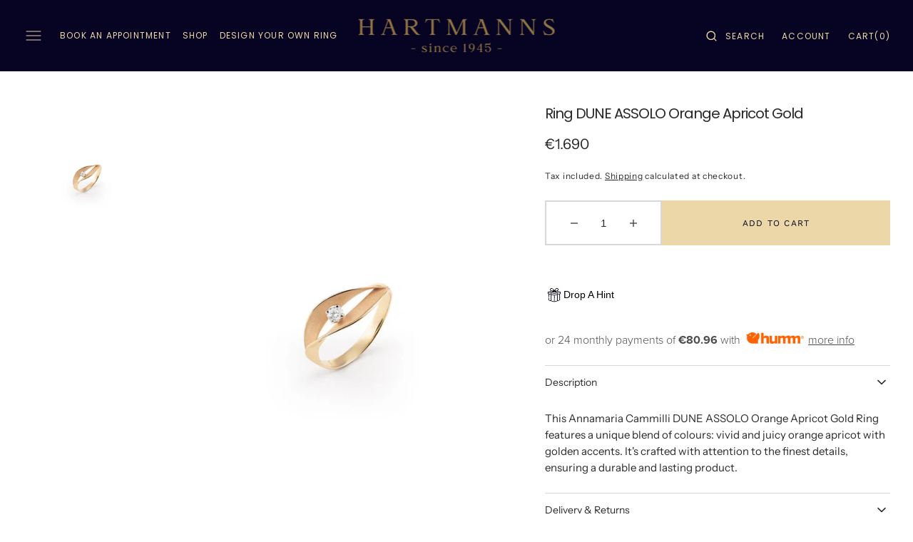

--- FILE ---
content_type: text/html; charset=utf-8
request_url: https://hartmanns.ie/products/ring-dune-assolo-orange-apricot-gold-gan3236j
body_size: 37178
content:
<!doctype html>
<html class="no-js" lang="en" dir="ltr">
	<head>
		<meta charset="utf-8">
		<meta http-equiv="X-UA-Compatible" content="IE=edge">
		<meta name="viewport" content="width=device-width,initial-scale=1">
		<meta name="theme-color" content="">
		<link rel="canonical" href="https://hartmanns.ie/products/ring-dune-assolo-orange-apricot-gold-gan3236j">
		<link rel="preconnect" href="https://cdn.shopify.com" crossorigin><link
				rel="icon"
				type="image/png"
				href="//hartmanns.ie/cdn/shop/files/favicon-32x32_32x32.png?v=1671209944"
			><link rel="preconnect" href="https://fonts.shopifycdn.com" crossorigin><title>Ring DUNE ASSOLO Orange Apricot Gold</title>

		
			<meta name="description" content="This Annamaria Cammilli DUNE ASSOLO Orange Apricot Gold Ring features a unique blend of colours: vivid and juicy orange apricot with golden accents. It&#39;s crafted with attention to the finest details, ensuring a durable and lasting product.">
		

		

<meta property="og:site_name" content="Hartmanns Jewellers">
<meta property="og:url" content="https://hartmanns.ie/products/ring-dune-assolo-orange-apricot-gold-gan3236j">
<meta property="og:title" content="Ring DUNE ASSOLO Orange Apricot Gold">
<meta property="og:type" content="product">
<meta property="og:description" content="This Annamaria Cammilli DUNE ASSOLO Orange Apricot Gold Ring features a unique blend of colours: vivid and juicy orange apricot with golden accents. It&#39;s crafted with attention to the finest details, ensuring a durable and lasting product."><meta property="og:image" content="http://hartmanns.ie/cdn/shop/files/gan3236j_459fda88-2cd5-4a5d-bcaf-c3a31f12570e.jpg?v=1737548525">
  <meta property="og:image:secure_url" content="https://hartmanns.ie/cdn/shop/files/gan3236j_459fda88-2cd5-4a5d-bcaf-c3a31f12570e.jpg?v=1737548525">
  <meta property="og:image:width" content="800">
  <meta property="og:image:height" content="800"><meta property="og:price:amount" content="1,690">
  <meta property="og:price:currency" content="EUR"><meta name="twitter:card" content="summary_large_image">
<meta name="twitter:title" content="Ring DUNE ASSOLO Orange Apricot Gold">
<meta name="twitter:description" content="This Annamaria Cammilli DUNE ASSOLO Orange Apricot Gold Ring features a unique blend of colours: vivid and juicy orange apricot with golden accents. It&#39;s crafted with attention to the finest details, ensuring a durable and lasting product.">

		<script src="//hartmanns.ie/cdn/shop/t/20/assets/constants.js?v=98630138824105889381758617625" defer="defer"></script>
		<script src="//hartmanns.ie/cdn/shop/t/20/assets/pubsub.js?v=157983390592900651871758617626" defer="defer"></script>
		<script src="//hartmanns.ie/cdn/shop/t/20/assets/global.js?v=91143689519356634791758617625" defer="defer"></script>
		<script>window.performance && window.performance.mark && window.performance.mark('shopify.content_for_header.start');</script><meta name="facebook-domain-verification" content="m8vh46ny5sheniwppvav0sn84p85gy">
<meta name="google-site-verification" content="Gk1dwmlReIdZ85LNDLQqFO0b4zwtc-fW3nWl7bnibXA">
<meta name="google-site-verification" content="bAbe0S-smLO67XhwWEsHaF73Y7-g2Ll5SK4hGbxLVUc">
<meta id="shopify-digital-wallet" name="shopify-digital-wallet" content="/63852380409/digital_wallets/dialog">
<meta name="shopify-checkout-api-token" content="b7c24c8ee4174ce3f12cf3a7d715455e">
<meta id="in-context-paypal-metadata" data-shop-id="63852380409" data-venmo-supported="false" data-environment="production" data-locale="en_US" data-paypal-v4="true" data-currency="EUR">
<link rel="alternate" type="application/json+oembed" href="https://hartmanns.ie/products/ring-dune-assolo-orange-apricot-gold-gan3236j.oembed">
<script async="async" src="/checkouts/internal/preloads.js?locale=en-IE"></script>
<link rel="preconnect" href="https://shop.app" crossorigin="anonymous">
<script async="async" src="https://shop.app/checkouts/internal/preloads.js?locale=en-IE&shop_id=63852380409" crossorigin="anonymous"></script>
<script id="apple-pay-shop-capabilities" type="application/json">{"shopId":63852380409,"countryCode":"IE","currencyCode":"EUR","merchantCapabilities":["supports3DS"],"merchantId":"gid:\/\/shopify\/Shop\/63852380409","merchantName":"Hartmanns Jewellers","requiredBillingContactFields":["postalAddress","email","phone"],"requiredShippingContactFields":["postalAddress","email","phone"],"shippingType":"shipping","supportedNetworks":["visa","maestro","masterCard","amex"],"total":{"type":"pending","label":"Hartmanns Jewellers","amount":"1.00"},"shopifyPaymentsEnabled":true,"supportsSubscriptions":true}</script>
<script id="shopify-features" type="application/json">{"accessToken":"b7c24c8ee4174ce3f12cf3a7d715455e","betas":["rich-media-storefront-analytics"],"domain":"hartmanns.ie","predictiveSearch":true,"shopId":63852380409,"locale":"en"}</script>
<script>var Shopify = Shopify || {};
Shopify.shop = "richard-4816.myshopify.com";
Shopify.locale = "en";
Shopify.currency = {"active":"EUR","rate":"1.0"};
Shopify.country = "IE";
Shopify.theme = {"name":"Monaco","id":181348008259,"schema_name":"Monaco","schema_version":"1.1.3","theme_store_id":2125,"role":"main"};
Shopify.theme.handle = "null";
Shopify.theme.style = {"id":null,"handle":null};
Shopify.cdnHost = "hartmanns.ie/cdn";
Shopify.routes = Shopify.routes || {};
Shopify.routes.root = "/";</script>
<script type="module">!function(o){(o.Shopify=o.Shopify||{}).modules=!0}(window);</script>
<script>!function(o){function n(){var o=[];function n(){o.push(Array.prototype.slice.apply(arguments))}return n.q=o,n}var t=o.Shopify=o.Shopify||{};t.loadFeatures=n(),t.autoloadFeatures=n()}(window);</script>
<script>
  window.ShopifyPay = window.ShopifyPay || {};
  window.ShopifyPay.apiHost = "shop.app\/pay";
  window.ShopifyPay.redirectState = null;
</script>
<script id="shop-js-analytics" type="application/json">{"pageType":"product"}</script>
<script defer="defer" async type="module" src="//hartmanns.ie/cdn/shopifycloud/shop-js/modules/v2/client.init-shop-cart-sync_C5BV16lS.en.esm.js"></script>
<script defer="defer" async type="module" src="//hartmanns.ie/cdn/shopifycloud/shop-js/modules/v2/chunk.common_CygWptCX.esm.js"></script>
<script type="module">
  await import("//hartmanns.ie/cdn/shopifycloud/shop-js/modules/v2/client.init-shop-cart-sync_C5BV16lS.en.esm.js");
await import("//hartmanns.ie/cdn/shopifycloud/shop-js/modules/v2/chunk.common_CygWptCX.esm.js");

  window.Shopify.SignInWithShop?.initShopCartSync?.({"fedCMEnabled":true,"windoidEnabled":true});

</script>
<script>
  window.Shopify = window.Shopify || {};
  if (!window.Shopify.featureAssets) window.Shopify.featureAssets = {};
  window.Shopify.featureAssets['shop-js'] = {"shop-cart-sync":["modules/v2/client.shop-cart-sync_ZFArdW7E.en.esm.js","modules/v2/chunk.common_CygWptCX.esm.js"],"init-fed-cm":["modules/v2/client.init-fed-cm_CmiC4vf6.en.esm.js","modules/v2/chunk.common_CygWptCX.esm.js"],"shop-button":["modules/v2/client.shop-button_tlx5R9nI.en.esm.js","modules/v2/chunk.common_CygWptCX.esm.js"],"shop-cash-offers":["modules/v2/client.shop-cash-offers_DOA2yAJr.en.esm.js","modules/v2/chunk.common_CygWptCX.esm.js","modules/v2/chunk.modal_D71HUcav.esm.js"],"init-windoid":["modules/v2/client.init-windoid_sURxWdc1.en.esm.js","modules/v2/chunk.common_CygWptCX.esm.js"],"shop-toast-manager":["modules/v2/client.shop-toast-manager_ClPi3nE9.en.esm.js","modules/v2/chunk.common_CygWptCX.esm.js"],"init-shop-email-lookup-coordinator":["modules/v2/client.init-shop-email-lookup-coordinator_B8hsDcYM.en.esm.js","modules/v2/chunk.common_CygWptCX.esm.js"],"init-shop-cart-sync":["modules/v2/client.init-shop-cart-sync_C5BV16lS.en.esm.js","modules/v2/chunk.common_CygWptCX.esm.js"],"avatar":["modules/v2/client.avatar_BTnouDA3.en.esm.js"],"pay-button":["modules/v2/client.pay-button_FdsNuTd3.en.esm.js","modules/v2/chunk.common_CygWptCX.esm.js"],"init-customer-accounts":["modules/v2/client.init-customer-accounts_DxDtT_ad.en.esm.js","modules/v2/client.shop-login-button_C5VAVYt1.en.esm.js","modules/v2/chunk.common_CygWptCX.esm.js","modules/v2/chunk.modal_D71HUcav.esm.js"],"init-shop-for-new-customer-accounts":["modules/v2/client.init-shop-for-new-customer-accounts_ChsxoAhi.en.esm.js","modules/v2/client.shop-login-button_C5VAVYt1.en.esm.js","modules/v2/chunk.common_CygWptCX.esm.js","modules/v2/chunk.modal_D71HUcav.esm.js"],"shop-login-button":["modules/v2/client.shop-login-button_C5VAVYt1.en.esm.js","modules/v2/chunk.common_CygWptCX.esm.js","modules/v2/chunk.modal_D71HUcav.esm.js"],"init-customer-accounts-sign-up":["modules/v2/client.init-customer-accounts-sign-up_CPSyQ0Tj.en.esm.js","modules/v2/client.shop-login-button_C5VAVYt1.en.esm.js","modules/v2/chunk.common_CygWptCX.esm.js","modules/v2/chunk.modal_D71HUcav.esm.js"],"shop-follow-button":["modules/v2/client.shop-follow-button_Cva4Ekp9.en.esm.js","modules/v2/chunk.common_CygWptCX.esm.js","modules/v2/chunk.modal_D71HUcav.esm.js"],"checkout-modal":["modules/v2/client.checkout-modal_BPM8l0SH.en.esm.js","modules/v2/chunk.common_CygWptCX.esm.js","modules/v2/chunk.modal_D71HUcav.esm.js"],"lead-capture":["modules/v2/client.lead-capture_Bi8yE_yS.en.esm.js","modules/v2/chunk.common_CygWptCX.esm.js","modules/v2/chunk.modal_D71HUcav.esm.js"],"shop-login":["modules/v2/client.shop-login_D6lNrXab.en.esm.js","modules/v2/chunk.common_CygWptCX.esm.js","modules/v2/chunk.modal_D71HUcav.esm.js"],"payment-terms":["modules/v2/client.payment-terms_CZxnsJam.en.esm.js","modules/v2/chunk.common_CygWptCX.esm.js","modules/v2/chunk.modal_D71HUcav.esm.js"]};
</script>
<script>(function() {
  var isLoaded = false;
  function asyncLoad() {
    if (isLoaded) return;
    isLoaded = true;
    var urls = ["https:\/\/dropahint.love\/js\/script.js?shop=richard-4816.myshopify.com","https:\/\/widget.trustpilot.com\/bootstrap\/v5\/tp.widget.sync.bootstrap.min.js?shop=richard-4816.myshopify.com","https:\/\/ecommplugins-scripts.trustpilot.com\/v2.1\/js\/header.min.js?settings=eyJrZXkiOiJXdUV1bEp6V1VBSmFaZHhYIiwicyI6InNrdSJ9\u0026v=2.5\u0026shop=richard-4816.myshopify.com","https:\/\/ecommplugins-trustboxsettings.trustpilot.com\/richard-4816.myshopify.com.js?settings=1697126208231\u0026shop=richard-4816.myshopify.com","https:\/\/chimpstatic.com\/mcjs-connected\/js\/users\/2530dddbacacb242f80a7a9c2\/9ec1be0469614b33a3d15ef03.js?shop=richard-4816.myshopify.com"];
    for (var i = 0; i < urls.length; i++) {
      var s = document.createElement('script');
      s.type = 'text/javascript';
      s.async = true;
      s.src = urls[i];
      var x = document.getElementsByTagName('script')[0];
      x.parentNode.insertBefore(s, x);
    }
  };
  if(window.attachEvent) {
    window.attachEvent('onload', asyncLoad);
  } else {
    window.addEventListener('load', asyncLoad, false);
  }
})();</script>
<script id="__st">var __st={"a":63852380409,"offset":0,"reqid":"37a6d368-c09f-4fb4-b0d0-676039b27211-1768679240","pageurl":"hartmanns.ie\/products\/ring-dune-assolo-orange-apricot-gold-gan3236j","u":"9044935a5f5f","p":"product","rtyp":"product","rid":8834030829891};</script>
<script>window.ShopifyPaypalV4VisibilityTracking = true;</script>
<script id="captcha-bootstrap">!function(){'use strict';const t='contact',e='account',n='new_comment',o=[[t,t],['blogs',n],['comments',n],[t,'customer']],c=[[e,'customer_login'],[e,'guest_login'],[e,'recover_customer_password'],[e,'create_customer']],r=t=>t.map((([t,e])=>`form[action*='/${t}']:not([data-nocaptcha='true']) input[name='form_type'][value='${e}']`)).join(','),a=t=>()=>t?[...document.querySelectorAll(t)].map((t=>t.form)):[];function s(){const t=[...o],e=r(t);return a(e)}const i='password',u='form_key',d=['recaptcha-v3-token','g-recaptcha-response','h-captcha-response',i],f=()=>{try{return window.sessionStorage}catch{return}},m='__shopify_v',_=t=>t.elements[u];function p(t,e,n=!1){try{const o=window.sessionStorage,c=JSON.parse(o.getItem(e)),{data:r}=function(t){const{data:e,action:n}=t;return t[m]||n?{data:e,action:n}:{data:t,action:n}}(c);for(const[e,n]of Object.entries(r))t.elements[e]&&(t.elements[e].value=n);n&&o.removeItem(e)}catch(o){console.error('form repopulation failed',{error:o})}}const l='form_type',E='cptcha';function T(t){t.dataset[E]=!0}const w=window,h=w.document,L='Shopify',v='ce_forms',y='captcha';let A=!1;((t,e)=>{const n=(g='f06e6c50-85a8-45c8-87d0-21a2b65856fe',I='https://cdn.shopify.com/shopifycloud/storefront-forms-hcaptcha/ce_storefront_forms_captcha_hcaptcha.v1.5.2.iife.js',D={infoText:'Protected by hCaptcha',privacyText:'Privacy',termsText:'Terms'},(t,e,n)=>{const o=w[L][v],c=o.bindForm;if(c)return c(t,g,e,D).then(n);var r;o.q.push([[t,g,e,D],n]),r=I,A||(h.body.append(Object.assign(h.createElement('script'),{id:'captcha-provider',async:!0,src:r})),A=!0)});var g,I,D;w[L]=w[L]||{},w[L][v]=w[L][v]||{},w[L][v].q=[],w[L][y]=w[L][y]||{},w[L][y].protect=function(t,e){n(t,void 0,e),T(t)},Object.freeze(w[L][y]),function(t,e,n,w,h,L){const[v,y,A,g]=function(t,e,n){const i=e?o:[],u=t?c:[],d=[...i,...u],f=r(d),m=r(i),_=r(d.filter((([t,e])=>n.includes(e))));return[a(f),a(m),a(_),s()]}(w,h,L),I=t=>{const e=t.target;return e instanceof HTMLFormElement?e:e&&e.form},D=t=>v().includes(t);t.addEventListener('submit',(t=>{const e=I(t);if(!e)return;const n=D(e)&&!e.dataset.hcaptchaBound&&!e.dataset.recaptchaBound,o=_(e),c=g().includes(e)&&(!o||!o.value);(n||c)&&t.preventDefault(),c&&!n&&(function(t){try{if(!f())return;!function(t){const e=f();if(!e)return;const n=_(t);if(!n)return;const o=n.value;o&&e.removeItem(o)}(t);const e=Array.from(Array(32),(()=>Math.random().toString(36)[2])).join('');!function(t,e){_(t)||t.append(Object.assign(document.createElement('input'),{type:'hidden',name:u})),t.elements[u].value=e}(t,e),function(t,e){const n=f();if(!n)return;const o=[...t.querySelectorAll(`input[type='${i}']`)].map((({name:t})=>t)),c=[...d,...o],r={};for(const[a,s]of new FormData(t).entries())c.includes(a)||(r[a]=s);n.setItem(e,JSON.stringify({[m]:1,action:t.action,data:r}))}(t,e)}catch(e){console.error('failed to persist form',e)}}(e),e.submit())}));const S=(t,e)=>{t&&!t.dataset[E]&&(n(t,e.some((e=>e===t))),T(t))};for(const o of['focusin','change'])t.addEventListener(o,(t=>{const e=I(t);D(e)&&S(e,y())}));const B=e.get('form_key'),M=e.get(l),P=B&&M;t.addEventListener('DOMContentLoaded',(()=>{const t=y();if(P)for(const e of t)e.elements[l].value===M&&p(e,B);[...new Set([...A(),...v().filter((t=>'true'===t.dataset.shopifyCaptcha))])].forEach((e=>S(e,t)))}))}(h,new URLSearchParams(w.location.search),n,t,e,['guest_login'])})(!0,!0)}();</script>
<script integrity="sha256-4kQ18oKyAcykRKYeNunJcIwy7WH5gtpwJnB7kiuLZ1E=" data-source-attribution="shopify.loadfeatures" defer="defer" src="//hartmanns.ie/cdn/shopifycloud/storefront/assets/storefront/load_feature-a0a9edcb.js" crossorigin="anonymous"></script>
<script crossorigin="anonymous" defer="defer" src="//hartmanns.ie/cdn/shopifycloud/storefront/assets/shopify_pay/storefront-65b4c6d7.js?v=20250812"></script>
<script data-source-attribution="shopify.dynamic_checkout.dynamic.init">var Shopify=Shopify||{};Shopify.PaymentButton=Shopify.PaymentButton||{isStorefrontPortableWallets:!0,init:function(){window.Shopify.PaymentButton.init=function(){};var t=document.createElement("script");t.src="https://hartmanns.ie/cdn/shopifycloud/portable-wallets/latest/portable-wallets.en.js",t.type="module",document.head.appendChild(t)}};
</script>
<script data-source-attribution="shopify.dynamic_checkout.buyer_consent">
  function portableWalletsHideBuyerConsent(e){var t=document.getElementById("shopify-buyer-consent"),n=document.getElementById("shopify-subscription-policy-button");t&&n&&(t.classList.add("hidden"),t.setAttribute("aria-hidden","true"),n.removeEventListener("click",e))}function portableWalletsShowBuyerConsent(e){var t=document.getElementById("shopify-buyer-consent"),n=document.getElementById("shopify-subscription-policy-button");t&&n&&(t.classList.remove("hidden"),t.removeAttribute("aria-hidden"),n.addEventListener("click",e))}window.Shopify?.PaymentButton&&(window.Shopify.PaymentButton.hideBuyerConsent=portableWalletsHideBuyerConsent,window.Shopify.PaymentButton.showBuyerConsent=portableWalletsShowBuyerConsent);
</script>
<script data-source-attribution="shopify.dynamic_checkout.cart.bootstrap">document.addEventListener("DOMContentLoaded",(function(){function t(){return document.querySelector("shopify-accelerated-checkout-cart, shopify-accelerated-checkout")}if(t())Shopify.PaymentButton.init();else{new MutationObserver((function(e,n){t()&&(Shopify.PaymentButton.init(),n.disconnect())})).observe(document.body,{childList:!0,subtree:!0})}}));
</script>
<link id="shopify-accelerated-checkout-styles" rel="stylesheet" media="screen" href="https://hartmanns.ie/cdn/shopifycloud/portable-wallets/latest/accelerated-checkout-backwards-compat.css" crossorigin="anonymous">
<style id="shopify-accelerated-checkout-cart">
        #shopify-buyer-consent {
  margin-top: 1em;
  display: inline-block;
  width: 100%;
}

#shopify-buyer-consent.hidden {
  display: none;
}

#shopify-subscription-policy-button {
  background: none;
  border: none;
  padding: 0;
  text-decoration: underline;
  font-size: inherit;
  cursor: pointer;
}

#shopify-subscription-policy-button::before {
  box-shadow: none;
}

      </style>
<script id="sections-script" data-sections="main-product,product-recommendations,header,footer" defer="defer" src="//hartmanns.ie/cdn/shop/t/20/compiled_assets/scripts.js?4060"></script>
<script>window.performance && window.performance.mark && window.performance.mark('shopify.content_for_header.end');</script>


		<style data-shopify>
			@font-face {
  font-family: "Instrument Sans";
  font-weight: 400;
  font-style: normal;
  font-display: swap;
  src: url("//hartmanns.ie/cdn/fonts/instrument_sans/instrumentsans_n4.db86542ae5e1596dbdb28c279ae6c2086c4c5bfa.woff2") format("woff2"),
       url("//hartmanns.ie/cdn/fonts/instrument_sans/instrumentsans_n4.510f1b081e58d08c30978f465518799851ef6d8b.woff") format("woff");
}

			@font-face {
  font-family: Poppins;
  font-weight: 400;
  font-style: normal;
  font-display: swap;
  src: url("//hartmanns.ie/cdn/fonts/poppins/poppins_n4.0ba78fa5af9b0e1a374041b3ceaadf0a43b41362.woff2") format("woff2"),
       url("//hartmanns.ie/cdn/fonts/poppins/poppins_n4.214741a72ff2596839fc9760ee7a770386cf16ca.woff") format("woff");
}

			
			@font-face {
  font-family: "Work Sans";
  font-weight: 400;
  font-style: normal;
  font-display: swap;
  src: url("//hartmanns.ie/cdn/fonts/work_sans/worksans_n4.b7973b3d07d0ace13de1b1bea9c45759cdbe12cf.woff2") format("woff2"),
       url("//hartmanns.ie/cdn/fonts/work_sans/worksans_n4.cf5ceb1e6d373a9505e637c1aff0a71d0959556d.woff") format("woff");
}

			@font-face {
  font-family: Poppins;
  font-weight: 400;
  font-style: normal;
  font-display: swap;
  src: url("//hartmanns.ie/cdn/fonts/poppins/poppins_n4.0ba78fa5af9b0e1a374041b3ceaadf0a43b41362.woff2") format("woff2"),
       url("//hartmanns.ie/cdn/fonts/poppins/poppins_n4.214741a72ff2596839fc9760ee7a770386cf16ca.woff") format("woff");
}

			@font-face {
  font-family: "Instrument Sans";
  font-weight: 400;
  font-style: normal;
  font-display: swap;
  src: url("//hartmanns.ie/cdn/fonts/instrument_sans/instrumentsans_n4.db86542ae5e1596dbdb28c279ae6c2086c4c5bfa.woff2") format("woff2"),
       url("//hartmanns.ie/cdn/fonts/instrument_sans/instrumentsans_n4.510f1b081e58d08c30978f465518799851ef6d8b.woff") format("woff");
}

			@font-face {
  font-family: "Work Sans";
  font-weight: 400;
  font-style: normal;
  font-display: swap;
  src: url("//hartmanns.ie/cdn/fonts/work_sans/worksans_n4.b7973b3d07d0ace13de1b1bea9c45759cdbe12cf.woff2") format("woff2"),
       url("//hartmanns.ie/cdn/fonts/work_sans/worksans_n4.cf5ceb1e6d373a9505e637c1aff0a71d0959556d.woff") format("woff");
}

			@font-face {
  font-family: Poppins;
  font-weight: 400;
  font-style: normal;
  font-display: swap;
  src: url("//hartmanns.ie/cdn/fonts/poppins/poppins_n4.0ba78fa5af9b0e1a374041b3ceaadf0a43b41362.woff2") format("woff2"),
       url("//hartmanns.ie/cdn/fonts/poppins/poppins_n4.214741a72ff2596839fc9760ee7a770386cf16ca.woff") format("woff");
}

			@font-face {
  font-family: "Instrument Sans";
  font-weight: 400;
  font-style: normal;
  font-display: swap;
  src: url("//hartmanns.ie/cdn/fonts/instrument_sans/instrumentsans_n4.db86542ae5e1596dbdb28c279ae6c2086c4c5bfa.woff2") format("woff2"),
       url("//hartmanns.ie/cdn/fonts/instrument_sans/instrumentsans_n4.510f1b081e58d08c30978f465518799851ef6d8b.woff") format("woff");
}

			@font-face {
  font-family: Poppins;
  font-weight: 400;
  font-style: normal;
  font-display: swap;
  src: url("//hartmanns.ie/cdn/fonts/poppins/poppins_n4.0ba78fa5af9b0e1a374041b3ceaadf0a43b41362.woff2") format("woff2"),
       url("//hartmanns.ie/cdn/fonts/poppins/poppins_n4.214741a72ff2596839fc9760ee7a770386cf16ca.woff") format("woff");
}

			@font-face {
  font-family: "Work Sans";
  font-weight: 400;
  font-style: normal;
  font-display: swap;
  src: url("//hartmanns.ie/cdn/fonts/work_sans/worksans_n4.b7973b3d07d0ace13de1b1bea9c45759cdbe12cf.woff2") format("woff2"),
       url("//hartmanns.ie/cdn/fonts/work_sans/worksans_n4.cf5ceb1e6d373a9505e637c1aff0a71d0959556d.woff") format("woff");
}

			
			@font-face {
  font-family: "Instrument Sans";
  font-weight: 400;
  font-style: normal;
  font-display: swap;
  src: url("//hartmanns.ie/cdn/fonts/instrument_sans/instrumentsans_n4.db86542ae5e1596dbdb28c279ae6c2086c4c5bfa.woff2") format("woff2"),
       url("//hartmanns.ie/cdn/fonts/instrument_sans/instrumentsans_n4.510f1b081e58d08c30978f465518799851ef6d8b.woff") format("woff");
}

			@font-face {
  font-family: "Instrument Sans";
  font-weight: 700;
  font-style: normal;
  font-display: swap;
  src: url("//hartmanns.ie/cdn/fonts/instrument_sans/instrumentsans_n7.e4ad9032e203f9a0977786c356573ced65a7419a.woff2") format("woff2"),
       url("//hartmanns.ie/cdn/fonts/instrument_sans/instrumentsans_n7.b9e40f166fb7639074ba34738101a9d2990bb41a.woff") format("woff");
}

			@font-face {
  font-family: "Instrument Sans";
  font-weight: 400;
  font-style: italic;
  font-display: swap;
  src: url("//hartmanns.ie/cdn/fonts/instrument_sans/instrumentsans_i4.028d3c3cd8d085648c808ceb20cd2fd1eb3560e5.woff2") format("woff2"),
       url("//hartmanns.ie/cdn/fonts/instrument_sans/instrumentsans_i4.7e90d82df8dee29a99237cd19cc529d2206706a2.woff") format("woff");
}

			@font-face {
  font-family: Poppins;
  font-weight: 400;
  font-style: italic;
  font-display: swap;
  src: url("//hartmanns.ie/cdn/fonts/poppins/poppins_i4.846ad1e22474f856bd6b81ba4585a60799a9f5d2.woff2") format("woff2"),
       url("//hartmanns.ie/cdn/fonts/poppins/poppins_i4.56b43284e8b52fc64c1fd271f289a39e8477e9ec.woff") format("woff");
}

			@font-face {
  font-family: "Instrument Sans";
  font-weight: 700;
  font-style: italic;
  font-display: swap;
  src: url("//hartmanns.ie/cdn/fonts/instrument_sans/instrumentsans_i7.d6063bb5d8f9cbf96eace9e8801697c54f363c6a.woff2") format("woff2"),
       url("//hartmanns.ie/cdn/fonts/instrument_sans/instrumentsans_i7.ce33afe63f8198a3ac4261b826b560103542cd36.woff") format("woff");
}


			:root {
			--font-body-family: "Instrument Sans", sans-serif;
			--font-body-style: normal;
			--font-body-weight: 400;

			--font-body-size: 16px;
			--font-body-line-height: 140%;

			--font-heading-family: Poppins, sans-serif;
			--font-heading-style: normal;
			--font-heading-weight: 400;
			--font-heading-letter-spacing: -0.5em;
			--body-letter-spacing: 0em;

			--font-heading-italic-interval: 1.3;
			--font-heading-line-height: 1.1;

			--font-heading-alt-family: Helvetica, sans-serif;
			--font-heading-alt-style: normal;
			--font-heading-alt-weight: 400;

			--font-subtitle-family: "Work Sans", sans-serif;
			--font-subtitle-style: normal;
			--font-subtitle-weight: 400;
			--font-subtitle-text-transform: uppercase;
			--font-subtitle-size: 14px;

			--font-heading-h1-size: 50px;
			--font-heading-h2-size: 32px;
			--font-heading-h3-size: 26px;
			--font-heading-h4-size: 22px;
			--font-heading-h5-size: 20px;
			--font-heading-h6-size: 20px;

			--font-heading-card-family: Poppins, sans-serif;
			--font-heading-card-style: normal;
			--font-heading-card-weight: 400;
			--font-text-card-family: "Instrument Sans", sans-serif;
			--font-text-card-style: normal;
			--font-text-card-weight: 400;

			--font-heading-card-size: 16px;
			--font-heading-card-size-big: 32px;
			--font-text-card-size: 12px;

			--font-button-family: "Work Sans", sans-serif;
			--font-button-style: normal;
			--font-button-weight: 400;
			--font-button-text-transform: uppercase;
			--button-text-size: 12px;

			--font-button-family: "Work Sans", sans-serif;
			--font-button-style: normal;
			--font-button-weight: 400;
			--font-button-text-transform: uppercase;
			--font-button-letter-spacing: 0em;
			--font-subtitle-letter-spacing: 0em;

			--font-header-menu-family: Poppins, sans-serif;
			--font-header-menu-style: normal;
			--font-header-menu-weight: 400;
			--font-header-menu-text-transform: uppercase;
			--font-header-link-size: 12px;

			--font-footer-menu-family: "Instrument Sans", sans-serif;
			--font-footer-menu-style: normal;
			--font-footer-menu-weight: 400;
			--font-footer-link-size: 14px;
			--font-footer-bottom-link-size: 14px;

			--font-popups-heading-family: Poppins, sans-serif;
				--font-popups-heading-style: normal;
				--font-popups-heading-weight: 400;
				--font-popups-text-family: "Work Sans", sans-serif;
				--font-popups-text-style: normal;
				--font-popups-text-weight: 400;
				--font-popup-heading-size: 30px;
				--font-popup-text-size: 14px;
				--font-notification-heading-size: 12px;
				--font-notification-text-size: 12px;

			--color-base-text: 41, 41, 41;
			--color-title-text: 41, 41, 41;

			--color-base-text-default: 41, 41, 41;

			--color-base-text-dark: , , ;
			--color-title-text-dark: , , ;

			--color-base-background-1: 255, 255, 255;
			--color-base-background-2: 7, 3, 34;
			--color-base-background-5: 61, 61, 61;
			--color-base-background-3: 7, 3, 34;
			--color-base-background-4: 7, 3, 34;

			--color-announcement-bar-background-1: 235, 215, 167;
			--color-announcement-bar-background-2: 41, 41, 41;

			--color-base-solid-button-labels: 7, 3, 34;
			--color-base-button-labels-hover: 7, 3, 34;
			--color-base-button-background: 235, 215, 167;
			--color-base-button-background-hover: 197, 156, 107;
			--color-base-outline-button-labels: 7, 3, 34;
			--color-secondary-button-background-hover: 61, 61, 61;
			--color-secondary-button-labels: 235, 215, 167;
			--color-secondary-button-labels-hover: 255, 255, 255;
			--color-tertiary-button-labels: 235, 215, 167;
			--color-tertiary-button-background: 7, 3, 34;
			--color-underline-button-labels: 235, 215, 167;
			--payment-terms-background-color: #FFFFFF;
			--color-overlay-background: 0, 0, 0;
			--color-accent: 235, 215, 167;

			--color-base-background-input: 255, 255, 255;

			--color-base-border-input: 216, 216, 216;
			--color-hover-border-input: 41, 41, 41;

			--color-badge-icon: #292929;
			--color-badge-custom-text: 0, 0, 0;
			--badge-icon-size: 11px;
			--badge-discount-size: 32px;
			--color-border: 216, 216, 216;
			}

			*,
			*::before,
			*::after {
			box-sizing: inherit;
			}

			html {
			box-sizing: border-box;
			font-size: 10px;
			height: 100%;
			scrollbar-gutter: stable;
			}

			body {
			position: relative;
			display: grid;
			grid-template-rows: auto auto 1fr auto;
			grid-template-columns: 100%;
			min-height: 100%;
			margin: 0;
			font-size: var(--font-body-size);
			line-height: 1.5;
			font-family: var(--font-body-family);
			font-style: var(--font-body-style);
			font-weight: var(--font-body-weight);
			overflow-x: hidden;
			-webkit-font-smoothing: antialiased;
			scrollbar-gutter: stable;
			}
		</style>
		<link href="//hartmanns.ie/cdn/shop/t/20/assets/swiper-bundle.min.css?v=67104566617031410831758617626" rel="stylesheet" type="text/css" media="all" />
		<link href="//hartmanns.ie/cdn/shop/t/20/assets/base.css?v=105918425191555992321758617624" rel="stylesheet" type="text/css" media="all" />
		<link href="//hartmanns.ie/cdn/shop/t/20/assets/custom.css?v=158556352500705049061765098960" rel="stylesheet" type="text/css" media="all" />
<link
				rel="stylesheet"
				href="//hartmanns.ie/cdn/shop/t/20/assets/component-predictive-search.css?v=102465446037764578171758617625"
				media="print"
				onload="this.media='all'"
			><link
				rel="preload"
				as="font"
				href="//hartmanns.ie/cdn/fonts/instrument_sans/instrumentsans_n4.db86542ae5e1596dbdb28c279ae6c2086c4c5bfa.woff2"
				type="font/woff2"
				crossorigin
			><link
				rel="preload"
				as="font"
				href="//hartmanns.ie/cdn/fonts/poppins/poppins_n4.0ba78fa5af9b0e1a374041b3ceaadf0a43b41362.woff2"
				type="font/woff2"
				crossorigin
			><script>
			document.documentElement.className =
				document.documentElement.className.replace('no-js', 'js');
			if (Shopify.designMode) {
				document.documentElement.classList.add('shopify-design-mode');
			}
		</script>

		<script src="//hartmanns.ie/cdn/shop/t/20/assets/jquery-3.6.0.js?v=32573363768646652941758617625" defer="defer"></script>
		<script src="//hartmanns.ie/cdn/shop/t/20/assets/popup.js?v=92316943385247426401758617625" defer="defer"></script>
		
			<script src="//hartmanns.ie/cdn/shop/t/20/assets/scroll-top.js?v=108468994375008898021758617626" defer="defer"></script>
		
		
			<script src="//hartmanns.ie/cdn/shop/t/20/assets/product-card.js?v=68811200748435373071758617625" defer="defer"></script>
		
		<script
			src="//hartmanns.ie/cdn/shop/t/20/assets/swiper-bundle.min.js?v=59665753948720967221758617626"
			defer="defer"
		></script>
		<script src="//hartmanns.ie/cdn/shop/t/20/assets/gsap.min.js?v=72623920377642660981758617625" defer="defer"></script>
		<script
			src="//hartmanns.ie/cdn/shop/t/20/assets/ScrollTrigger.min.js?v=172410024157382806541758617624"
			defer="defer"
		></script>
	<link href="https://monorail-edge.shopifysvc.com" rel="dns-prefetch">
<script>(function(){if ("sendBeacon" in navigator && "performance" in window) {try {var session_token_from_headers = performance.getEntriesByType('navigation')[0].serverTiming.find(x => x.name == '_s').description;} catch {var session_token_from_headers = undefined;}var session_cookie_matches = document.cookie.match(/_shopify_s=([^;]*)/);var session_token_from_cookie = session_cookie_matches && session_cookie_matches.length === 2 ? session_cookie_matches[1] : "";var session_token = session_token_from_headers || session_token_from_cookie || "";function handle_abandonment_event(e) {var entries = performance.getEntries().filter(function(entry) {return /monorail-edge.shopifysvc.com/.test(entry.name);});if (!window.abandonment_tracked && entries.length === 0) {window.abandonment_tracked = true;var currentMs = Date.now();var navigation_start = performance.timing.navigationStart;var payload = {shop_id: 63852380409,url: window.location.href,navigation_start,duration: currentMs - navigation_start,session_token,page_type: "product"};window.navigator.sendBeacon("https://monorail-edge.shopifysvc.com/v1/produce", JSON.stringify({schema_id: "online_store_buyer_site_abandonment/1.1",payload: payload,metadata: {event_created_at_ms: currentMs,event_sent_at_ms: currentMs}}));}}window.addEventListener('pagehide', handle_abandonment_event);}}());</script>
<script id="web-pixels-manager-setup">(function e(e,d,r,n,o){if(void 0===o&&(o={}),!Boolean(null===(a=null===(i=window.Shopify)||void 0===i?void 0:i.analytics)||void 0===a?void 0:a.replayQueue)){var i,a;window.Shopify=window.Shopify||{};var t=window.Shopify;t.analytics=t.analytics||{};var s=t.analytics;s.replayQueue=[],s.publish=function(e,d,r){return s.replayQueue.push([e,d,r]),!0};try{self.performance.mark("wpm:start")}catch(e){}var l=function(){var e={modern:/Edge?\/(1{2}[4-9]|1[2-9]\d|[2-9]\d{2}|\d{4,})\.\d+(\.\d+|)|Firefox\/(1{2}[4-9]|1[2-9]\d|[2-9]\d{2}|\d{4,})\.\d+(\.\d+|)|Chrom(ium|e)\/(9{2}|\d{3,})\.\d+(\.\d+|)|(Maci|X1{2}).+ Version\/(15\.\d+|(1[6-9]|[2-9]\d|\d{3,})\.\d+)([,.]\d+|)( \(\w+\)|)( Mobile\/\w+|) Safari\/|Chrome.+OPR\/(9{2}|\d{3,})\.\d+\.\d+|(CPU[ +]OS|iPhone[ +]OS|CPU[ +]iPhone|CPU IPhone OS|CPU iPad OS)[ +]+(15[._]\d+|(1[6-9]|[2-9]\d|\d{3,})[._]\d+)([._]\d+|)|Android:?[ /-](13[3-9]|1[4-9]\d|[2-9]\d{2}|\d{4,})(\.\d+|)(\.\d+|)|Android.+Firefox\/(13[5-9]|1[4-9]\d|[2-9]\d{2}|\d{4,})\.\d+(\.\d+|)|Android.+Chrom(ium|e)\/(13[3-9]|1[4-9]\d|[2-9]\d{2}|\d{4,})\.\d+(\.\d+|)|SamsungBrowser\/([2-9]\d|\d{3,})\.\d+/,legacy:/Edge?\/(1[6-9]|[2-9]\d|\d{3,})\.\d+(\.\d+|)|Firefox\/(5[4-9]|[6-9]\d|\d{3,})\.\d+(\.\d+|)|Chrom(ium|e)\/(5[1-9]|[6-9]\d|\d{3,})\.\d+(\.\d+|)([\d.]+$|.*Safari\/(?![\d.]+ Edge\/[\d.]+$))|(Maci|X1{2}).+ Version\/(10\.\d+|(1[1-9]|[2-9]\d|\d{3,})\.\d+)([,.]\d+|)( \(\w+\)|)( Mobile\/\w+|) Safari\/|Chrome.+OPR\/(3[89]|[4-9]\d|\d{3,})\.\d+\.\d+|(CPU[ +]OS|iPhone[ +]OS|CPU[ +]iPhone|CPU IPhone OS|CPU iPad OS)[ +]+(10[._]\d+|(1[1-9]|[2-9]\d|\d{3,})[._]\d+)([._]\d+|)|Android:?[ /-](13[3-9]|1[4-9]\d|[2-9]\d{2}|\d{4,})(\.\d+|)(\.\d+|)|Mobile Safari.+OPR\/([89]\d|\d{3,})\.\d+\.\d+|Android.+Firefox\/(13[5-9]|1[4-9]\d|[2-9]\d{2}|\d{4,})\.\d+(\.\d+|)|Android.+Chrom(ium|e)\/(13[3-9]|1[4-9]\d|[2-9]\d{2}|\d{4,})\.\d+(\.\d+|)|Android.+(UC? ?Browser|UCWEB|U3)[ /]?(15\.([5-9]|\d{2,})|(1[6-9]|[2-9]\d|\d{3,})\.\d+)\.\d+|SamsungBrowser\/(5\.\d+|([6-9]|\d{2,})\.\d+)|Android.+MQ{2}Browser\/(14(\.(9|\d{2,})|)|(1[5-9]|[2-9]\d|\d{3,})(\.\d+|))(\.\d+|)|K[Aa][Ii]OS\/(3\.\d+|([4-9]|\d{2,})\.\d+)(\.\d+|)/},d=e.modern,r=e.legacy,n=navigator.userAgent;return n.match(d)?"modern":n.match(r)?"legacy":"unknown"}(),u="modern"===l?"modern":"legacy",c=(null!=n?n:{modern:"",legacy:""})[u],f=function(e){return[e.baseUrl,"/wpm","/b",e.hashVersion,"modern"===e.buildTarget?"m":"l",".js"].join("")}({baseUrl:d,hashVersion:r,buildTarget:u}),m=function(e){var d=e.version,r=e.bundleTarget,n=e.surface,o=e.pageUrl,i=e.monorailEndpoint;return{emit:function(e){var a=e.status,t=e.errorMsg,s=(new Date).getTime(),l=JSON.stringify({metadata:{event_sent_at_ms:s},events:[{schema_id:"web_pixels_manager_load/3.1",payload:{version:d,bundle_target:r,page_url:o,status:a,surface:n,error_msg:t},metadata:{event_created_at_ms:s}}]});if(!i)return console&&console.warn&&console.warn("[Web Pixels Manager] No Monorail endpoint provided, skipping logging."),!1;try{return self.navigator.sendBeacon.bind(self.navigator)(i,l)}catch(e){}var u=new XMLHttpRequest;try{return u.open("POST",i,!0),u.setRequestHeader("Content-Type","text/plain"),u.send(l),!0}catch(e){return console&&console.warn&&console.warn("[Web Pixels Manager] Got an unhandled error while logging to Monorail."),!1}}}}({version:r,bundleTarget:l,surface:e.surface,pageUrl:self.location.href,monorailEndpoint:e.monorailEndpoint});try{o.browserTarget=l,function(e){var d=e.src,r=e.async,n=void 0===r||r,o=e.onload,i=e.onerror,a=e.sri,t=e.scriptDataAttributes,s=void 0===t?{}:t,l=document.createElement("script"),u=document.querySelector("head"),c=document.querySelector("body");if(l.async=n,l.src=d,a&&(l.integrity=a,l.crossOrigin="anonymous"),s)for(var f in s)if(Object.prototype.hasOwnProperty.call(s,f))try{l.dataset[f]=s[f]}catch(e){}if(o&&l.addEventListener("load",o),i&&l.addEventListener("error",i),u)u.appendChild(l);else{if(!c)throw new Error("Did not find a head or body element to append the script");c.appendChild(l)}}({src:f,async:!0,onload:function(){if(!function(){var e,d;return Boolean(null===(d=null===(e=window.Shopify)||void 0===e?void 0:e.analytics)||void 0===d?void 0:d.initialized)}()){var d=window.webPixelsManager.init(e)||void 0;if(d){var r=window.Shopify.analytics;r.replayQueue.forEach((function(e){var r=e[0],n=e[1],o=e[2];d.publishCustomEvent(r,n,o)})),r.replayQueue=[],r.publish=d.publishCustomEvent,r.visitor=d.visitor,r.initialized=!0}}},onerror:function(){return m.emit({status:"failed",errorMsg:"".concat(f," has failed to load")})},sri:function(e){var d=/^sha384-[A-Za-z0-9+/=]+$/;return"string"==typeof e&&d.test(e)}(c)?c:"",scriptDataAttributes:o}),m.emit({status:"loading"})}catch(e){m.emit({status:"failed",errorMsg:(null==e?void 0:e.message)||"Unknown error"})}}})({shopId: 63852380409,storefrontBaseUrl: "https://hartmanns.ie",extensionsBaseUrl: "https://extensions.shopifycdn.com/cdn/shopifycloud/web-pixels-manager",monorailEndpoint: "https://monorail-edge.shopifysvc.com/unstable/produce_batch",surface: "storefront-renderer",enabledBetaFlags: ["2dca8a86"],webPixelsConfigList: [{"id":"974422339","configuration":"{\"config\":\"{\\\"pixel_id\\\":\\\"G-3TE4E51K8V\\\",\\\"target_country\\\":\\\"IE\\\",\\\"gtag_events\\\":[{\\\"type\\\":\\\"search\\\",\\\"action_label\\\":[\\\"G-3TE4E51K8V\\\",\\\"AW-997762576\\\/7kS-CNHEne8YEJDM4tsD\\\"]},{\\\"type\\\":\\\"begin_checkout\\\",\\\"action_label\\\":[\\\"G-3TE4E51K8V\\\",\\\"AW-997762576\\\/GzjVCNfEne8YEJDM4tsD\\\"]},{\\\"type\\\":\\\"view_item\\\",\\\"action_label\\\":[\\\"G-3TE4E51K8V\\\",\\\"AW-997762576\\\/EQCzCM7Ene8YEJDM4tsD\\\",\\\"MC-0CT8SGZKQC\\\"]},{\\\"type\\\":\\\"purchase\\\",\\\"action_label\\\":[\\\"G-3TE4E51K8V\\\",\\\"AW-997762576\\\/MgFjCLPEne8YEJDM4tsD\\\",\\\"MC-0CT8SGZKQC\\\"]},{\\\"type\\\":\\\"page_view\\\",\\\"action_label\\\":[\\\"G-3TE4E51K8V\\\",\\\"AW-997762576\\\/4fVQCLbEne8YEJDM4tsD\\\",\\\"MC-0CT8SGZKQC\\\"]},{\\\"type\\\":\\\"add_payment_info\\\",\\\"action_label\\\":[\\\"G-3TE4E51K8V\\\",\\\"AW-997762576\\\/hY8ECNrEne8YEJDM4tsD\\\"]},{\\\"type\\\":\\\"add_to_cart\\\",\\\"action_label\\\":[\\\"G-3TE4E51K8V\\\",\\\"AW-997762576\\\/cS6RCNTEne8YEJDM4tsD\\\"]}],\\\"enable_monitoring_mode\\\":false}\"}","eventPayloadVersion":"v1","runtimeContext":"OPEN","scriptVersion":"b2a88bafab3e21179ed38636efcd8a93","type":"APP","apiClientId":1780363,"privacyPurposes":[],"dataSharingAdjustments":{"protectedCustomerApprovalScopes":["read_customer_address","read_customer_email","read_customer_name","read_customer_personal_data","read_customer_phone"]}},{"id":"464945475","configuration":"{\"pixel_id\":\"1261163857702233\",\"pixel_type\":\"facebook_pixel\",\"metaapp_system_user_token\":\"-\"}","eventPayloadVersion":"v1","runtimeContext":"OPEN","scriptVersion":"ca16bc87fe92b6042fbaa3acc2fbdaa6","type":"APP","apiClientId":2329312,"privacyPurposes":["ANALYTICS","MARKETING","SALE_OF_DATA"],"dataSharingAdjustments":{"protectedCustomerApprovalScopes":["read_customer_address","read_customer_email","read_customer_name","read_customer_personal_data","read_customer_phone"]}},{"id":"shopify-app-pixel","configuration":"{}","eventPayloadVersion":"v1","runtimeContext":"STRICT","scriptVersion":"0450","apiClientId":"shopify-pixel","type":"APP","privacyPurposes":["ANALYTICS","MARKETING"]},{"id":"shopify-custom-pixel","eventPayloadVersion":"v1","runtimeContext":"LAX","scriptVersion":"0450","apiClientId":"shopify-pixel","type":"CUSTOM","privacyPurposes":["ANALYTICS","MARKETING"]}],isMerchantRequest: false,initData: {"shop":{"name":"Hartmanns Jewellers","paymentSettings":{"currencyCode":"EUR"},"myshopifyDomain":"richard-4816.myshopify.com","countryCode":"IE","storefrontUrl":"https:\/\/hartmanns.ie"},"customer":null,"cart":null,"checkout":null,"productVariants":[{"price":{"amount":1690.0,"currencyCode":"EUR"},"product":{"title":"Ring DUNE ASSOLO Orange Apricot Gold","vendor":"Annamaria Cammilli","id":"8834030829891","untranslatedTitle":"Ring DUNE ASSOLO Orange Apricot Gold","url":"\/products\/ring-dune-assolo-orange-apricot-gold-gan3236j","type":"Rings"},"id":"47335189971267","image":{"src":"\/\/hartmanns.ie\/cdn\/shop\/files\/gan3236j_459fda88-2cd5-4a5d-bcaf-c3a31f12570e.jpg?v=1737548525"},"sku":"GAN3236J","title":"Default Title","untranslatedTitle":"Default Title"}],"purchasingCompany":null},},"https://hartmanns.ie/cdn","fcfee988w5aeb613cpc8e4bc33m6693e112",{"modern":"","legacy":""},{"shopId":"63852380409","storefrontBaseUrl":"https:\/\/hartmanns.ie","extensionBaseUrl":"https:\/\/extensions.shopifycdn.com\/cdn\/shopifycloud\/web-pixels-manager","surface":"storefront-renderer","enabledBetaFlags":"[\"2dca8a86\"]","isMerchantRequest":"false","hashVersion":"fcfee988w5aeb613cpc8e4bc33m6693e112","publish":"custom","events":"[[\"page_viewed\",{}],[\"product_viewed\",{\"productVariant\":{\"price\":{\"amount\":1690.0,\"currencyCode\":\"EUR\"},\"product\":{\"title\":\"Ring DUNE ASSOLO Orange Apricot Gold\",\"vendor\":\"Annamaria Cammilli\",\"id\":\"8834030829891\",\"untranslatedTitle\":\"Ring DUNE ASSOLO Orange Apricot Gold\",\"url\":\"\/products\/ring-dune-assolo-orange-apricot-gold-gan3236j\",\"type\":\"Rings\"},\"id\":\"47335189971267\",\"image\":{\"src\":\"\/\/hartmanns.ie\/cdn\/shop\/files\/gan3236j_459fda88-2cd5-4a5d-bcaf-c3a31f12570e.jpg?v=1737548525\"},\"sku\":\"GAN3236J\",\"title\":\"Default Title\",\"untranslatedTitle\":\"Default Title\"}}]]"});</script><script>
  window.ShopifyAnalytics = window.ShopifyAnalytics || {};
  window.ShopifyAnalytics.meta = window.ShopifyAnalytics.meta || {};
  window.ShopifyAnalytics.meta.currency = 'EUR';
  var meta = {"product":{"id":8834030829891,"gid":"gid:\/\/shopify\/Product\/8834030829891","vendor":"Annamaria Cammilli","type":"Rings","handle":"ring-dune-assolo-orange-apricot-gold-gan3236j","variants":[{"id":47335189971267,"price":169000,"name":"Ring DUNE ASSOLO Orange Apricot Gold","public_title":null,"sku":"GAN3236J"}],"remote":false},"page":{"pageType":"product","resourceType":"product","resourceId":8834030829891,"requestId":"37a6d368-c09f-4fb4-b0d0-676039b27211-1768679240"}};
  for (var attr in meta) {
    window.ShopifyAnalytics.meta[attr] = meta[attr];
  }
</script>
<script class="analytics">
  (function () {
    var customDocumentWrite = function(content) {
      var jquery = null;

      if (window.jQuery) {
        jquery = window.jQuery;
      } else if (window.Checkout && window.Checkout.$) {
        jquery = window.Checkout.$;
      }

      if (jquery) {
        jquery('body').append(content);
      }
    };

    var hasLoggedConversion = function(token) {
      if (token) {
        return document.cookie.indexOf('loggedConversion=' + token) !== -1;
      }
      return false;
    }

    var setCookieIfConversion = function(token) {
      if (token) {
        var twoMonthsFromNow = new Date(Date.now());
        twoMonthsFromNow.setMonth(twoMonthsFromNow.getMonth() + 2);

        document.cookie = 'loggedConversion=' + token + '; expires=' + twoMonthsFromNow;
      }
    }

    var trekkie = window.ShopifyAnalytics.lib = window.trekkie = window.trekkie || [];
    if (trekkie.integrations) {
      return;
    }
    trekkie.methods = [
      'identify',
      'page',
      'ready',
      'track',
      'trackForm',
      'trackLink'
    ];
    trekkie.factory = function(method) {
      return function() {
        var args = Array.prototype.slice.call(arguments);
        args.unshift(method);
        trekkie.push(args);
        return trekkie;
      };
    };
    for (var i = 0; i < trekkie.methods.length; i++) {
      var key = trekkie.methods[i];
      trekkie[key] = trekkie.factory(key);
    }
    trekkie.load = function(config) {
      trekkie.config = config || {};
      trekkie.config.initialDocumentCookie = document.cookie;
      var first = document.getElementsByTagName('script')[0];
      var script = document.createElement('script');
      script.type = 'text/javascript';
      script.onerror = function(e) {
        var scriptFallback = document.createElement('script');
        scriptFallback.type = 'text/javascript';
        scriptFallback.onerror = function(error) {
                var Monorail = {
      produce: function produce(monorailDomain, schemaId, payload) {
        var currentMs = new Date().getTime();
        var event = {
          schema_id: schemaId,
          payload: payload,
          metadata: {
            event_created_at_ms: currentMs,
            event_sent_at_ms: currentMs
          }
        };
        return Monorail.sendRequest("https://" + monorailDomain + "/v1/produce", JSON.stringify(event));
      },
      sendRequest: function sendRequest(endpointUrl, payload) {
        // Try the sendBeacon API
        if (window && window.navigator && typeof window.navigator.sendBeacon === 'function' && typeof window.Blob === 'function' && !Monorail.isIos12()) {
          var blobData = new window.Blob([payload], {
            type: 'text/plain'
          });

          if (window.navigator.sendBeacon(endpointUrl, blobData)) {
            return true;
          } // sendBeacon was not successful

        } // XHR beacon

        var xhr = new XMLHttpRequest();

        try {
          xhr.open('POST', endpointUrl);
          xhr.setRequestHeader('Content-Type', 'text/plain');
          xhr.send(payload);
        } catch (e) {
          console.log(e);
        }

        return false;
      },
      isIos12: function isIos12() {
        return window.navigator.userAgent.lastIndexOf('iPhone; CPU iPhone OS 12_') !== -1 || window.navigator.userAgent.lastIndexOf('iPad; CPU OS 12_') !== -1;
      }
    };
    Monorail.produce('monorail-edge.shopifysvc.com',
      'trekkie_storefront_load_errors/1.1',
      {shop_id: 63852380409,
      theme_id: 181348008259,
      app_name: "storefront",
      context_url: window.location.href,
      source_url: "//hartmanns.ie/cdn/s/trekkie.storefront.cd680fe47e6c39ca5d5df5f0a32d569bc48c0f27.min.js"});

        };
        scriptFallback.async = true;
        scriptFallback.src = '//hartmanns.ie/cdn/s/trekkie.storefront.cd680fe47e6c39ca5d5df5f0a32d569bc48c0f27.min.js';
        first.parentNode.insertBefore(scriptFallback, first);
      };
      script.async = true;
      script.src = '//hartmanns.ie/cdn/s/trekkie.storefront.cd680fe47e6c39ca5d5df5f0a32d569bc48c0f27.min.js';
      first.parentNode.insertBefore(script, first);
    };
    trekkie.load(
      {"Trekkie":{"appName":"storefront","development":false,"defaultAttributes":{"shopId":63852380409,"isMerchantRequest":null,"themeId":181348008259,"themeCityHash":"8715793610357467187","contentLanguage":"en","currency":"EUR","eventMetadataId":"086106c3-d517-4f09-947e-64ca4c8ec1c7"},"isServerSideCookieWritingEnabled":true,"monorailRegion":"shop_domain","enabledBetaFlags":["65f19447"]},"Session Attribution":{},"S2S":{"facebookCapiEnabled":true,"source":"trekkie-storefront-renderer","apiClientId":580111}}
    );

    var loaded = false;
    trekkie.ready(function() {
      if (loaded) return;
      loaded = true;

      window.ShopifyAnalytics.lib = window.trekkie;

      var originalDocumentWrite = document.write;
      document.write = customDocumentWrite;
      try { window.ShopifyAnalytics.merchantGoogleAnalytics.call(this); } catch(error) {};
      document.write = originalDocumentWrite;

      window.ShopifyAnalytics.lib.page(null,{"pageType":"product","resourceType":"product","resourceId":8834030829891,"requestId":"37a6d368-c09f-4fb4-b0d0-676039b27211-1768679240","shopifyEmitted":true});

      var match = window.location.pathname.match(/checkouts\/(.+)\/(thank_you|post_purchase)/)
      var token = match? match[1]: undefined;
      if (!hasLoggedConversion(token)) {
        setCookieIfConversion(token);
        window.ShopifyAnalytics.lib.track("Viewed Product",{"currency":"EUR","variantId":47335189971267,"productId":8834030829891,"productGid":"gid:\/\/shopify\/Product\/8834030829891","name":"Ring DUNE ASSOLO Orange Apricot Gold","price":"1690.00","sku":"GAN3236J","brand":"Annamaria Cammilli","variant":null,"category":"Rings","nonInteraction":true,"remote":false},undefined,undefined,{"shopifyEmitted":true});
      window.ShopifyAnalytics.lib.track("monorail:\/\/trekkie_storefront_viewed_product\/1.1",{"currency":"EUR","variantId":47335189971267,"productId":8834030829891,"productGid":"gid:\/\/shopify\/Product\/8834030829891","name":"Ring DUNE ASSOLO Orange Apricot Gold","price":"1690.00","sku":"GAN3236J","brand":"Annamaria Cammilli","variant":null,"category":"Rings","nonInteraction":true,"remote":false,"referer":"https:\/\/hartmanns.ie\/products\/ring-dune-assolo-orange-apricot-gold-gan3236j"});
      }
    });


        var eventsListenerScript = document.createElement('script');
        eventsListenerScript.async = true;
        eventsListenerScript.src = "//hartmanns.ie/cdn/shopifycloud/storefront/assets/shop_events_listener-3da45d37.js";
        document.getElementsByTagName('head')[0].appendChild(eventsListenerScript);

})();</script>
  <script>
  if (!window.ga || (window.ga && typeof window.ga !== 'function')) {
    window.ga = function ga() {
      (window.ga.q = window.ga.q || []).push(arguments);
      if (window.Shopify && window.Shopify.analytics && typeof window.Shopify.analytics.publish === 'function') {
        window.Shopify.analytics.publish("ga_stub_called", {}, {sendTo: "google_osp_migration"});
      }
      console.error("Shopify's Google Analytics stub called with:", Array.from(arguments), "\nSee https://help.shopify.com/manual/promoting-marketing/pixels/pixel-migration#google for more information.");
    };
    if (window.Shopify && window.Shopify.analytics && typeof window.Shopify.analytics.publish === 'function') {
      window.Shopify.analytics.publish("ga_stub_initialized", {}, {sendTo: "google_osp_migration"});
    }
  }
</script>
<script
  defer
  src="https://hartmanns.ie/cdn/shopifycloud/perf-kit/shopify-perf-kit-3.0.4.min.js"
  data-application="storefront-renderer"
  data-shop-id="63852380409"
  data-render-region="gcp-us-east1"
  data-page-type="product"
  data-theme-instance-id="181348008259"
  data-theme-name="Monaco"
  data-theme-version="1.1.3"
  data-monorail-region="shop_domain"
  data-resource-timing-sampling-rate="10"
  data-shs="true"
  data-shs-beacon="true"
  data-shs-export-with-fetch="true"
  data-shs-logs-sample-rate="1"
  data-shs-beacon-endpoint="https://hartmanns.ie/api/collect"
></script>
</head>

	<body class="template-product template-product" data-scheme="light">
		<a class="skip-to-content-link button visually-hidden" href="#MainContent">
			Skip to content
		</a>

		<!-- BEGIN sections: header-group -->
<div id="shopify-section-sections--25242668400963__header" class="shopify-section shopify-section-group-header-group shopify-section-header"><link rel="stylesheet" href="//hartmanns.ie/cdn/shop/t/20/assets/component-list-menu.css?v=79519477652871979811758617625" media="all">
<link rel="stylesheet" href="//hartmanns.ie/cdn/shop/t/20/assets/component-search.css?v=149841950992672643291758617625" media="all">
<link rel="stylesheet" href="//hartmanns.ie/cdn/shop/t/20/assets/component-menu-drawer.css?v=67892146156478494081758617625" media="all">
<link rel="stylesheet" href="//hartmanns.ie/cdn/shop/t/20/assets/component-slider.css?v=12662312780717873741758617625" media="all">
<link rel="stylesheet" href="//hartmanns.ie/cdn/shop/t/20/assets/template-collection.css?v=139232324090134819701758617626" media="all">
<link rel="stylesheet" href="//hartmanns.ie/cdn/shop/t/20/assets/country-flag.css?v=78368559136966413131758617625" media="all">
<link rel="stylesheet" href="//hartmanns.ie/cdn/shop/t/20/assets/component-price.css?v=60669882658420621031758617625" media="print" onload="this.media='all'">
<link rel="stylesheet" href="//hartmanns.ie/cdn/shop/t/20/assets/component-badge.css?v=16899634129437332131758617624" media="print" onload="this.media='all'">

<link href="//hartmanns.ie/cdn/shop/t/20/assets/component-loading-overlay.css?v=143005617125531975901758617625" rel="stylesheet" type="text/css" media="all" />
<link href="//hartmanns.ie/cdn/shop/t/20/assets/component-discounts.css?v=100776894466659424831758617625" rel="stylesheet" type="text/css" media="all" />
	<link href="//hartmanns.ie/cdn/shop/t/20/assets/component-cart-drawer.css?v=146181801117292317901758617625" rel="stylesheet" type="text/css" media="all" />
<noscript><link href="//hartmanns.ie/cdn/shop/t/20/assets/component-list-menu.css?v=79519477652871979811758617625" rel="stylesheet" type="text/css" media="all" /></noscript>
<noscript><link href="//hartmanns.ie/cdn/shop/t/20/assets/component-search.css?v=149841950992672643291758617625" rel="stylesheet" type="text/css" media="all" /></noscript>
<noscript><link href="//hartmanns.ie/cdn/shop/t/20/assets/component-menu-drawer.css?v=67892146156478494081758617625" rel="stylesheet" type="text/css" media="all" /></noscript>
<noscript><link href="//hartmanns.ie/cdn/shop/t/20/assets/component-slider.css?v=12662312780717873741758617625" rel="stylesheet" type="text/css" media="all" /></noscript>
<noscript><link href="//hartmanns.ie/cdn/shop/t/20/assets/template-collection.css?v=139232324090134819701758617626" rel="stylesheet" type="text/css" media="all" /></noscript>
<noscript><link href="//hartmanns.ie/cdn/shop/t/20/assets/country-flag.css?v=78368559136966413131758617625" rel="stylesheet" type="text/css" media="all" /></noscript>
<noscript><link href="//hartmanns.ie/cdn/shop/t/20/assets/component-price.css?v=60669882658420621031758617625" rel="stylesheet" type="text/css" media="all" /></noscript>
<noscript><link href="//hartmanns.ie/cdn/shop/t/20/assets/component-badge.css?v=16899634129437332131758617624" rel="stylesheet" type="text/css" media="all" /></noscript>

<link href="//hartmanns.ie/cdn/shop/t/20/assets/component-article-card.css?v=40570056367114241621758617624" rel="stylesheet" type="text/css" media="all" />
<link href="//hartmanns.ie/cdn/shop/t/20/assets/component-card-horizontal.css?v=46273888955503484761758617625" rel="stylesheet" type="text/css" media="all" />
<link href="//hartmanns.ie/cdn/shop/t/20/assets/component-card.css?v=99537196709546194561758617625" rel="stylesheet" type="text/css" media="all" />
<link href="//hartmanns.ie/cdn/shop/t/20/assets/component-newsletter.css?v=11085421647857916231758617625" rel="stylesheet" type="text/css" media="all" />
<link href="//hartmanns.ie/cdn/shop/t/20/assets/component-predictive-search.css?v=102465446037764578171758617625" rel="stylesheet" type="text/css" media="all" />
<script src="//hartmanns.ie/cdn/shop/t/20/assets/header.js?v=158914121910977794521758617625" defer="defer"></script>

<style>
	:root {
		--header-height: 75px;
	}

	@media screen and (min-width: 1100px) {
		:root{
			--header-height: 100px;
			--header-dynamic-height: 100px;
		}
	}

	.header {
		min-height: var(--header-height);
		transition: background-color var(--duration-default) ease-in-out;
	}

	.header:not(.overlay) {
		background-color: rgb(var(--color-background));
	}

	.header_overlay .shopify-section:first-of-type {
		padding-top: 0 !important;
		margin-top: calc(-1 * var(--my-header-height));
		transition: background-color var(--duration-short) ease-in-out;
	}

	.header .font_size{
		font-size: 40px;
	}

	@media (max-width: 500px) {
		.header .font_size{
			font-size: 20px;
		}
	}

	header-drawer {
		justify-self: start;
		margin-left: -0.4rem;
		margin-right: 0.8rem;
	}

	@media screen and (min-width: 375px) {
		header-drawer {
			margin-right: 1rem;
		}
	}

	@media screen and (min-width: 576px) {
		header-drawer {
			margin-right: 1.2rem;
		}
	}

	@media screen and (min-width: 1100px) {
		header-drawer {
			display: none;
		}
	}

	.menu-drawer-container {
		display: flex;
	}

	.list-menu {
		list-style: none;
		padding: 0;
		margin: 0;
	}

	.list-menu--inline {
		display: inline-flex;
		flex-wrap: wrap;
	}

	summary.list-menu__item {
		padding-right: 2.7rem;
	}

	.header-wrapper {
		transition: background var(--duration-default);
	}

	.list-menu__item {
		display: flex;
		align-items: center;
	}

	.list-menu__item--link {
		text-decoration: none;
		padding-bottom: 1rem;
		padding-top: 1rem;
	}

	@media screen and (min-width: 750px) {
		.list-menu__item--link {
			padding-bottom: 1rem;
			padding-top: 1rem;
		}
	}

	
		.shopify-section-header {
			position: sticky;
			top: 0;
		}
	
</style>

<script src="//hartmanns.ie/cdn/shop/t/20/assets/details-disclosure.js?v=148374180365923534441758617625" defer="defer"></script>
<script src="//hartmanns.ie/cdn/shop/t/20/assets/details-modal.js?v=157639786928919312781758617625" defer="defer"></script><script src="//hartmanns.ie/cdn/shop/t/20/assets/cart.js?v=95873289126432970651758617624" defer="defer"></script>
	<script src="//hartmanns.ie/cdn/shop/t/20/assets/cart-drawer.js?v=44260131999403604181758617624" defer="defer"></script><svg xmlns="http://www.w3.org/2000/svg" class="hidden">
	<symbol id="icon-search" viewBox="0 0 16 16" fill="none">
		<path d="M12.5233 11.4628L15.7355 14.6743L14.6743 15.7355L11.4628 12.5233C10.2678 13.4812 8.7815 14.0022 7.25 14C3.524 14 0.5 10.976 0.5 7.25C0.5 3.524 3.524 0.5 7.25 0.5C10.976 0.5 14 3.524 14 7.25C14.0022 8.7815 13.4812 10.2678 12.5233 11.4628ZM11.0188 10.9063C11.9706 9.92741 12.5022 8.61532 12.5 7.25C12.5 4.349 10.1503 2 7.25 2C4.349 2 2 4.349 2 7.25C2 10.1503 4.349 12.5 7.25 12.5C8.61532 12.5022 9.92741 11.9706 10.9063 11.0188L11.0188 10.9063Z" fill="currentColor"/>
	</symbol>

	<symbol id="icon-close" class="icon icon-close" fill="none" viewBox="0 0 11 11">
		<path d="M9.00568 0.823302L5.33333 4.4989L1.66099 0.823302L1.48421 0.646368L1.30736 0.823223L0.823223 1.30736L0.646368 1.48421L0.823302 1.66099L4.4989 5.33333L0.823302 9.00568L0.646368 9.18246L0.823223 9.35931L1.30736 9.84344L1.48421 10.0203L1.66099 9.84337L5.33333 6.16777L9.00568 9.84337L9.18246 10.0203L9.35931 9.84344L9.84344 9.35931L10.0203 9.18246L9.84337 9.00568L6.16777 5.33333L9.84337 1.66099L10.0203 1.48421L9.84344 1.30736L9.35931 0.823223L9.18246 0.646368L9.00568 0.823302Z" fill="currentColor" stroke="currentColor" stroke-width="0.5"/>
	</symbol>

	<symbol id="icon-close-small" class="icon icon-close-small" viewBox="0 0 12 13">
		<path d="M8.48627 9.32917L2.82849 3.67098" stroke="currentColor" stroke-linecap="round" stroke-linejoin="round"/>
		<path d="M2.88539 9.38504L8.42932 3.61524" stroke="currentColor" stroke-linecap="round" stroke-linejoin="round"/>
	</symbol>
</svg>

<div class="header-wrapper">
	<header 
		class="header header--center fullscreen-container header--has-menu "><header-drawer data-breakpoint="tablet">
				<details class="menu-drawer-container">
					<summary class="header__icon header__icon--menu header__icon--summary link link--text focus-inset" aria-label="Menu">
            <span>
              <svg
	width="22"
	height="14"
	viewBox="0 0 22 14"
	class="icon icon-hamburger"
	fill="none"
	xmlns="http://www.w3.org/2000/svg"
>
	<path d="M1 1H21" stroke="currentColor" stroke-linecap="round" stroke-linejoin="round"/>
	<path d="M1 7H21" stroke="currentColor" stroke-linecap="round" stroke-linejoin="round"/>
	<path d="M1 13H21" stroke="currentColor" stroke-linecap="round" stroke-linejoin="round"/>
</svg>

							<span class="header__modal-close-button">
								

<svg
	xmlns="http://www.w3.org/2000/svg"
	width="2.3"
	height="2.3"
	viewBox="0 0 25 26"
	fill="none"
	class="icon icon-close"
>
	<g opacity="1">
	<path d="M1 2L23.514 24.7403" stroke="currentColor" stroke-width="3" stroke-linecap="round" stroke-linejoin="round"/>
	<path d="M24 2L1.486 24.7403" stroke="currentColor" stroke-width="3" stroke-linecap="round" stroke-linejoin="round"/>
	</g>
</svg>

							</span>
            </span>
					</summary>
					<div id="menu-drawer" class="menu-drawer motion-reduce" tabindex="-1">
						<div class="menu-drawer__inner-container">
							<div class="menu-drawer__navigation-container">
								<nav class="menu-drawer__navigation">
									<nav class="mobile-mega">
  
  
  
  
    <details>
      <summary>Brands</summary>
      
        <ul>
          
            <li><a href="/collections/fope">Fope</a></li>
          
            <li><a href="/collections/faberge-jewellery">Fabergé</a></li>
          
            <li><a href="/collections/marco-bicego">Marco Bicego</a></li>
          
            <li><a href="/collections/michael-odwyer">Michael O'Dwyer</a></li>
          
            <li><a href="/collections/carat-london">Carat London</a></li>
          
            <li><a href="/collections/pearl-jewellery">Pearl Jewellery</a></li>
          
            <li><a href="/collections/bridal-collection">Bridal Jewellery</a></li>
          
            <li><a href="/collections/annamaria-cammilli">Annamaria Cammilli</a></li>
          
            <li><a href="/collections/claddagh">Claddagh Jewellery</a></li>
          
        </ul>
      
    </details>
  
    <details>
      <summary>Styles</summary>
      
        <ul>
          
            <li><a href="/collections/rings">Rings</a></li>
          
            <li><a href="/collections/earrings">Earrings</a></li>
          
            <li><a href="/collections/bracelet">Bracelets</a></li>
          
            <li><a href="/collections/necklet">Necklet</a></li>
          
            <li><a href="/collections/pendant">Pendants</a></li>
          
            <li><a href="/collections/brooch">Brooch</a></li>
          
            <li><a href="/collections/locket">Locket</a></li>
          
            <li><a href="/collections/bangle">Bangle</a></li>
          
            <li><a href="/collections/signet-rings">Signet Rings</a></li>
          
        </ul>
      
    </details>
  
    <details>
      <summary>Watches</summary>
      
        <ul>
          
            <li><a href="/collections/ladies-watches">Ladies Watches</a></li>
          
            <li><a href="/collections/mens-watches">Men's Watches</a></li>
          
            <li><a href="/pages/tag-heuer">Tag Heuer Watches</a></li>
          
            <li><a href="/collections/nomos-glashutte-watches">NOMOS Glashütte Watches</a></li>
          
            <li><a href="/collections/longines-watches">Longines Watches</a></li>
          
            <li><a href="/collections/seiko-watches">Seiko Watches</a></li>
          
            <li><a href="/collections/tissot-watches">Tissot Watches</a></li>
          
            <li><a href="/collections/hamilton">Hamilton</a></li>
          
            <li><a href="/collections/raymond-weil-watches">Raymond Weil Watches</a></li>
          
        </ul>
      
    </details>
  
</nav>

<style>
/* MOBILE MEGA MENU WRAPPER */
.mobile-mega {
  padding: 20px 0 40px;
  background: #070322; /* Monaco navy */
}

/* SECTIONS (Brands / Styles / Watches) */
.mobile-mega details {
  border-bottom: 1px solid rgba(235,215,167,0.2);
  padding: 10px 0;
}

/* SECTION HEADINGS */
.mobile-mega summary {
  color: #ebd7a7; /* Monaco gold */
  font-size: 15px;
  font-weight: 600;
  text-transform: uppercase;
  letter-spacing: .5px;
  cursor: pointer;
  display: flex;
  justify-content: space-between;
  align-items: center;
  list-style: none;
  appearance: none;
}

/* REMOVE DEFAULT DISCLOSURE ARROW */
.mobile-mega summary::-webkit-details-marker {
  display: none;
}

/* CUSTOM ARROW */
.mobile-mega summary:after {
  content: "▾";
  font-size: 12px;
  transform: rotate(0deg);
  transition: transform .2s ease;
  color: #ebd7a7;
}

/* ARROW ROTATION WHEN OPEN */
.mobile-mega details[open] > summary:after {
  transform: rotate(180deg);
}

/* LIST STYLE */
.mobile-mega ul {
  margin: 8px 0 10px 0;
  padding-left: 20px;
}

/* LIST ITEMS */
.mobile-mega li {
  margin: 6px 0;
}

/* LINKS */
.mobile-mega a {
  font-size: 14px;
  color: #ebd7a7;
  text-decoration: none;
  display: inline-block;
  padding: 2px 0;
  border-bottom: 1px solid transparent;
  transition: border-color .2s ease;
}

.mobile-mega a:hover {
  border-bottom: 1px solid #ebd7a7;
}
.mobile-mega ul {
  list-style: none;
  padding-left: 0;
}

.mobile-mega li {
  margin: 8px 0;
  position: relative;
  padding-left: 14px;
}

.mobile-mega details ul li:before {
  content: "";
  position: absolute;
  left: 0;
  top: 3px;
  color: #ebd7a7;
  font-weight: 200;
}
/* Pull extra links closer to last menu group */
.mobile-extra-nav {
  margin-top: 10px;       /* was 40px */
  padding-top: 12px;      /* was 25px */
  border-top: 1px solid rgba(235,215,167,0.15);
}

</style>
									<ul class="menu-drawer__menu list-menu" role="list" style="display:none;"><li><a href="/pages/book-an-appointment"  class="menu-drawer__menu-item list-menu__item link link--text focus-inset">
														Book an appointment
													</a></li><li><details>
														<summary class="menu-drawer__menu-item list-menu__item link link--text focus-inset">
														<span>Shop</span>	
															<svg
	xmlns="http://www.w3.org/2000/svg"
	width="12"
	height="8"
	viewBox="0 0 12 8"
	fill="none"
	class="icon icon-button-arrow"
>
	<path d="M11 1.5L6 6.5L1 1.5" stroke="currentcolor" stroke-width="1.5" stroke-linecap="round" stroke-linejoin="round"/>
</svg>
</summary>
														<div id="link-Shop" class="menu-drawer__submenu motion-reduce" tabindex="-1">
															<div class="menu-drawer__inner-submenu">
																<button class="menu-drawer__close-button link link--text focus-inset" aria-expanded="true">
																	<svg viewBox = "0 0 22 14" fill = "none" aria-hidden = "true" focusable = "false" role = "presentation" class = "icon icon-arrow" xmlns = "http://www.w3.org/2000/svg">
	<path d = "M15.1712 1.15214L14.9895 0.98149L14.8183 1.16262L14.3286 1.68074L14.1561 1.86323L14.3393 2.03491L18.9951 6.39689L1 6.3969L0.75 6.3969L0.75 6.6469L0.75 7.35665L0.75 7.60665L1 7.60665L18.9955 7.60665L14.3393 11.9722L14.1549 12.1451L14.3298 12.3276L14.8195 12.8386L14.9907 13.0173L15.1711 12.8479L21.2041 7.18404L21.3981 7.00183L21.2041 6.81956L15.1712 1.15214Z" fill-rule = "evenodd" clip-rule = "evenodd" fill = "currentColor"/>
</svg>


																	Shop
																</button>
																<ul class="menu-drawer__menu list-menu" role="list" tabindex="-1"><li><a href="/collections/engagement-rings"  class="menu-drawer__menu-item link link--text list-menu__item focus-inset">
																					Engagement Rings
																				</a></li><li><a href="/collections/wedding-rings"  class="menu-drawer__menu-item link link--text list-menu__item focus-inset">
																					Wedding Rings
																				</a></li><li><a href="/collections/watches"  class="menu-drawer__menu-item link link--text list-menu__item focus-inset">
																					Watches
																				</a></li><li><a href="/collections/jewellery"  class="menu-drawer__menu-item link link--text list-menu__item focus-inset">
																					Jewellery
																				</a></li><li><a href="/collections/gemstone-rings"  class="menu-drawer__menu-item link link--text list-menu__item focus-inset">
																					Gemstone Rings
																				</a></li><li><a href="/products/gift-card"  class="menu-drawer__menu-item link link--text list-menu__item focus-inset">
																					Gift Card
																				</a></li></ul>
															</div>
														</div>
														
															</details></li><li><a href="/pages/design-your-engagement-ring"  class="menu-drawer__menu-item list-menu__item link link--text focus-inset">
														Design your own ring
													</a></li></ul>
								</nav>
								<div class="menu-drawer__utility-links">
									<div class="menu-drawer__localization"></div><a href="/account/login" class="button button--primary menu-drawer__account link">
												<svg xmlns="http://www.w3.org/2000/svg" aria-hidden="true" focusable="false" role="presentation" class="icon icon-account" fill="none" viewBox="0 0 18 18">
<path d="M15 16.5H13.5V15C13.5 14.4033 13.2629 13.831 12.841 13.409C12.419 12.9871 11.8467 12.75 11.25 12.75H6.75C6.15326 12.75 5.58097 12.9871 5.15901 13.409C4.73705 13.831 4.5 14.4033 4.5 15V16.5H3V15C3 14.0054 3.39509 13.0516 4.09835 12.3483C4.80161 11.6451 5.75544 11.25 6.75 11.25H11.25C12.2446 11.25 13.1984 11.6451 13.9017 12.3483C14.6049 13.0516 15 14.0054 15 15V16.5ZM9 9.75C8.40905 9.75 7.82389 9.6336 7.27792 9.40746C6.73196 9.18131 6.23588 8.84984 5.81802 8.43198C5.40016 8.01412 5.06869 7.51804 4.84254 6.97208C4.6164 6.42611 4.5 5.84095 4.5 5.25C4.5 4.65905 4.6164 4.07389 4.84254 3.52792C5.06869 2.98196 5.40016 2.48588 5.81802 2.06802C6.23588 1.65016 6.73196 1.31869 7.27792 1.09254C7.82389 0.866396 8.40905 0.75 9 0.75C10.1935 0.75 11.3381 1.22411 12.182 2.06802C13.0259 2.91193 13.5 4.05653 13.5 5.25C13.5 6.44347 13.0259 7.58807 12.182 8.43198C11.3381 9.27589 10.1935 9.75 9 9.75ZM9 8.25C9.79565 8.25 10.5587 7.93393 11.1213 7.37132C11.6839 6.80871 12 6.04565 12 5.25C12 4.45435 11.6839 3.69129 11.1213 3.12868C10.5587 2.56607 9.79565 2.25 9 2.25C8.20435 2.25 7.44129 2.56607 6.87868 3.12868C6.31607 3.69129 6 4.45435 6 5.25C6 6.04565 6.31607 6.80871 6.87868 7.37132C7.44129 7.93393 8.20435 8.25 9 8.25Z" fill="currentColor"/>
</svg>



Log in</a>
											<div class="menu-drawer__account-register">
												<span>No account yet?</span>
												<a href="/account/register">Create Account</a>
											</div><ul class="list list-social list-unstyled" role="list"><li class="list-social__item">
												<a href="https://www.facebook.com/HartmannsofGalway/" class="link link--text list-social__link" ><svg aria-hidden="true" focusable="false" role="presentation" class="icon icon-facebook" viewBox="0 0 18 18">
  <path d="M18 9.05482C18 4.05345 13.9711 0 9 0C4.02891 0 0 4.05345 0 9.05482C0 13.5752 3.29062 17.3209 7.59375 18V11.6722H5.30859V9.05482H7.59375V7.05993C7.59375 4.79092 8.93672 3.53704 10.9934 3.53704C11.9777 3.53704 13.0078 3.71389 13.0078 3.71389V5.94223H11.8723C10.7543 5.94223 10.4062 6.64079 10.4062 7.35704V9.05482H12.9023L12.5033 11.6722H10.4062V18C14.7094 17.3209 18 13.5752 18 9.05482Z" fill="currentColor"/>
  <path d="M12.5033 11.6016L12.9023 9H10.4062V7.3125C10.4062 6.60058 10.7543 5.90625 11.8723 5.90625H13.0078V3.69141C13.0078 3.69141 11.9777 3.51562 10.9934 3.51562C8.93672 3.51562 7.59375 4.76191 7.59375 7.01719V9H5.30859V11.6016H7.59375V17.891C8.52562 18.0363 9.47438 18.0363 10.4062 17.891V11.6016H12.5033Z" fill="transparent"/>
</svg>
  

<span class="visually-hidden">Facebook</span>
												</a>
											</li><li class="list-social__item">
												<a href="https://www.instagram.com/hartmannsgalway" class="link link--text list-social__link" ><svg viewBox="0 0 18 18" class="icon icon-instagram" fill="none" xmlns="http://www.w3.org/2000/svg">
<path d="M9.0013 0.736328C11.2655 0.736328 11.548 0.744661 12.4363 0.786328C13.3238 0.827995 13.928 0.967162 14.4596 1.17383C15.0096 1.38549 15.473 1.67216 15.9363 2.13466C16.36 2.55124 16.6879 3.05515 16.8971 3.61133C17.103 4.14216 17.243 4.74716 17.2846 5.63466C17.3238 6.52299 17.3346 6.80549 17.3346 9.06966C17.3346 11.3338 17.3263 11.6163 17.2846 12.5047C17.243 13.3922 17.103 13.9963 16.8971 14.528C16.6885 15.0845 16.3606 15.5885 15.9363 16.0047C15.5196 16.4283 15.0157 16.7561 14.4596 16.9655C13.9288 17.1713 13.3238 17.3113 12.4363 17.353C11.548 17.3922 11.2655 17.403 9.0013 17.403C6.73714 17.403 6.45464 17.3947 5.5663 17.353C4.6788 17.3113 4.07464 17.1713 3.54297 16.9655C2.98657 16.7567 2.48257 16.4288 2.0663 16.0047C1.64247 15.5881 1.31458 15.0842 1.10547 14.528C0.898802 13.9972 0.759635 13.3922 0.717969 12.5047C0.678802 11.6163 0.667969 11.3338 0.667969 9.06966C0.667969 6.80549 0.676302 6.52299 0.717969 5.63466C0.759635 4.74633 0.898802 4.14299 1.10547 3.61133C1.314 3.05481 1.64197 2.55076 2.0663 2.13466C2.48269 1.71069 2.98666 1.38277 3.54297 1.17383C4.07464 0.967162 4.67797 0.827995 5.5663 0.786328C6.45464 0.747161 6.73714 0.736328 9.0013 0.736328ZM9.0013 4.90299C7.89623 4.90299 6.83643 5.34198 6.05502 6.12338C5.27362 6.90478 4.83464 7.96459 4.83464 9.06966C4.83464 10.1747 5.27362 11.2345 6.05502 12.0159C6.83643 12.7973 7.89623 13.2363 9.0013 13.2363C10.1064 13.2363 11.1662 12.7973 11.9476 12.0159C12.729 11.2345 13.168 10.1747 13.168 9.06966C13.168 7.96459 12.729 6.90478 11.9476 6.12338C11.1662 5.34198 10.1064 4.90299 9.0013 4.90299V4.90299ZM14.418 4.69466C14.418 4.41839 14.3082 4.15344 14.1129 3.95809C13.9175 3.76274 13.6526 3.65299 13.3763 3.65299C13.1 3.65299 12.8351 3.76274 12.6397 3.95809C12.4444 4.15344 12.3346 4.41839 12.3346 4.69466C12.3346 4.97093 12.4444 5.23588 12.6397 5.43123C12.8351 5.62658 13.1 5.73633 13.3763 5.73633C13.6526 5.73633 13.9175 5.62658 14.1129 5.43123C14.3082 5.23588 14.418 4.97093 14.418 4.69466ZM9.0013 6.56966C9.66434 6.56966 10.3002 6.83305 10.7691 7.30189C11.2379 7.77073 11.5013 8.40662 11.5013 9.06966C11.5013 9.7327 11.2379 10.3686 10.7691 10.8374C10.3002 11.3063 9.66434 11.5697 9.0013 11.5697C8.33826 11.5697 7.70238 11.3063 7.23353 10.8374C6.76469 10.3686 6.5013 9.7327 6.5013 9.06966C6.5013 8.40662 6.76469 7.77073 7.23353 7.30189C7.70238 6.83305 8.33826 6.56966 9.0013 6.56966V6.56966Z" fill="currentColor"/>
</svg>
<span class="visually-hidden">Instagram</span>
												</a>
											</li></ul>
								</div>
							</div>
						</div>
					</div>
				</details>
			</header-drawer><div class="header__offcanvas">
				<div class="header__offcanvas-toggle">
					<a href="#" class="header__offcanvas-toggle-link" aria-label="Fullscreen menu button">
						<svg
	width="22"
	height="14"
	viewBox="0 0 22 14"
	class="icon icon-hamburger"
	fill="none"
	xmlns="http://www.w3.org/2000/svg"
>
	<path d="M1 1H21" stroke="currentColor" stroke-linecap="round" stroke-linejoin="round"/>
	<path d="M1 7H21" stroke="currentColor" stroke-linecap="round" stroke-linejoin="round"/>
	<path d="M1 13H21" stroke="currentColor" stroke-linecap="round" stroke-linejoin="round"/>
</svg>

					</a>
					
				</div>
				<a href="#" class="header__offcanvas-toggle-link header__offcanvas-toggle-link--close modal-close-button">
						

<svg
	xmlns="http://www.w3.org/2000/svg"
	width="2.3"
	height="2.3"
	viewBox="0 0 25 26"
	fill="none"
	class="icon icon-close"
>
	<g opacity="1">
	<path d="M1 2L23.514 24.7403" stroke="currentColor" stroke-width="3" stroke-linecap="round" stroke-linejoin="round"/>
	<path d="M24 2L1.486 24.7403" stroke="currentColor" stroke-width="3" stroke-linecap="round" stroke-linejoin="round"/>
	</g>
</svg>

					</a>
				<div class="header__offcanvas-menu-top">
				
				</div>
				<div class="header__offcanvas-menu color-background-1">
					<div class="header__offcanvas-menu-wrapper">
						<div class="fullscreen-container">
						
							<div class="header__offcanvas-container">
								<div class="header__offcanvas-wrapper">
												<div class="header__offcanvas-fullscreen-menu" ><ul class="header__offcanvas-list list-menu list-menu--inline header__offcanvas-top" role="list" ><li class="header__menu-item-first">
																				<style data-shopify>
	.header__offcanvas-top .header__menu-item h2 {
	  font-size: 64px;
	}

	.header__offcanvas-top .header__menu-item h2 em{
	  font-size: 64px;
	}

	.header__offcanvas-top .main-item li a{
	  font-size: 18px;
	}

	.header__offcanvas-top .main-item li span{
	  font-size: 18px;
	}

	@media (max-width: 1360px) {
		.header__offcanvas-top .header__menu-item h2 {
	  	font-size: 4.8rem;
		}
		.header__offcanvas-top .header__menu-item h2 em {
				font-size: 4.8rem;
		}

		.header__offcanvas-top .main-item li a{
			font-size: 2rem;
		}

		.header__offcanvas-top .main-item li span{
			font-size: 2rem;
		}

	}
</style>
<span class="header__menu-item list-menu__item">
	<a
		href="#"
		
			target="_blank"
		
		class=" link line-link link--text h4"
		
	>
			<em>
				Brands
			</em>
		
	</a>
</span>
<ul
	class="main-item list-menu list-menu--disclosure  motion-reduce"
	role="list"
><li class="header__menu-item-second"><a
					href="/collections/fope"
					
					class="header__menu-item list-menu__item link line-link link--text focus-inset "
					
				>
					<span>
						Fope
					</span>
				</a></li><li class="header__menu-item-second"><a
					href="/collections/faberge-jewellery"
					
					class="header__menu-item list-menu__item link line-link link--text focus-inset "
					
				>
					<span>
						Fabergé
					</span>
				</a></li><li class="header__menu-item-second"><a
					href="/collections/marco-bicego"
					
					class="header__menu-item list-menu__item link line-link link--text focus-inset "
					
				>
					<span>
						Marco Bicego
					</span>
				</a></li><li class="header__menu-item-second"><a
					href="/collections/michael-odwyer"
					
					class="header__menu-item list-menu__item link line-link link--text focus-inset "
					
				>
					<span>
						Michael O&#39;Dwyer
					</span>
				</a></li><li class="header__menu-item-second"><a
					href="/collections/carat-london"
					
					class="header__menu-item list-menu__item link line-link link--text focus-inset "
					
				>
					<span>
						Carat London
					</span>
				</a></li><li class="header__menu-item-second"><a
					href="/collections/pearl-jewellery"
					
					class="header__menu-item list-menu__item link line-link link--text focus-inset "
					
				>
					<span>
						Pearl Jewellery
					</span>
				</a></li><li class="header__menu-item-second"><a
					href="/collections/bridal-collection"
					
					class="header__menu-item list-menu__item link line-link link--text focus-inset "
					
				>
					<span>
						Bridal Jewellery
					</span>
				</a></li><li class="header__menu-item-second"><a
					href="/collections/annamaria-cammilli"
					
					class="header__menu-item list-menu__item link line-link link--text focus-inset "
					
				>
					<span>
						Annamaria Cammilli
					</span>
				</a></li><li class="header__menu-item-second"><a
					href="/collections/claddagh"
					
					class="header__menu-item list-menu__item link line-link link--text focus-inset "
					
				>
					<span>
						Claddagh Jewellery
					</span>
				</a></li></ul>

																			</li><li class="header__menu-item-first">
																				<style data-shopify>
	.header__offcanvas-top .header__menu-item h2 {
	  font-size: 64px;
	}

	.header__offcanvas-top .header__menu-item h2 em{
	  font-size: 64px;
	}

	.header__offcanvas-top .main-item li a{
	  font-size: 18px;
	}

	.header__offcanvas-top .main-item li span{
	  font-size: 18px;
	}

	@media (max-width: 1360px) {
		.header__offcanvas-top .header__menu-item h2 {
	  	font-size: 4.8rem;
		}
		.header__offcanvas-top .header__menu-item h2 em {
				font-size: 4.8rem;
		}

		.header__offcanvas-top .main-item li a{
			font-size: 2rem;
		}

		.header__offcanvas-top .main-item li span{
			font-size: 2rem;
		}

	}
</style>
<span class="header__menu-item list-menu__item">
	<a
		href="#"
		
			target="_blank"
		
		class=" link line-link link--text h4"
		
	>
			<em>
				Styles
			</em>
		
	</a>
</span>
<ul
	class="main-item list-menu list-menu--disclosure  motion-reduce"
	role="list"
><li class="header__menu-item-second"><a
					href="/collections/rings"
					
					class="header__menu-item list-menu__item link line-link link--text focus-inset "
					
				>
					<span>
						Rings
					</span>
				</a></li><li class="header__menu-item-second"><a
					href="/collections/earrings"
					
					class="header__menu-item list-menu__item link line-link link--text focus-inset "
					
				>
					<span>
						Earrings
					</span>
				</a></li><li class="header__menu-item-second"><a
					href="/collections/bracelet"
					
					class="header__menu-item list-menu__item link line-link link--text focus-inset "
					
				>
					<span>
						Bracelets
					</span>
				</a></li><li class="header__menu-item-second"><a
					href="/collections/necklet"
					
					class="header__menu-item list-menu__item link line-link link--text focus-inset "
					
				>
					<span>
						Necklet
					</span>
				</a></li><li class="header__menu-item-second"><a
					href="/collections/pendant"
					
					class="header__menu-item list-menu__item link line-link link--text focus-inset "
					
				>
					<span>
						Pendants
					</span>
				</a></li><li class="header__menu-item-second"><a
					href="/collections/brooch"
					
					class="header__menu-item list-menu__item link line-link link--text focus-inset "
					
				>
					<span>
						Brooch
					</span>
				</a></li><li class="header__menu-item-second"><a
					href="/collections/locket"
					
					class="header__menu-item list-menu__item link line-link link--text focus-inset "
					
				>
					<span>
						Locket
					</span>
				</a></li><li class="header__menu-item-second"><a
					href="/collections/bangle"
					
					class="header__menu-item list-menu__item link line-link link--text focus-inset "
					
				>
					<span>
						Bangle
					</span>
				</a></li><li class="header__menu-item-second"><a
					href="/collections/signet-rings"
					
					class="header__menu-item list-menu__item link line-link link--text focus-inset "
					
				>
					<span>
						Signet Rings
					</span>
				</a></li></ul>

																			</li><li class="header__menu-item-first">
																				<style data-shopify>
	.header__offcanvas-top .header__menu-item h2 {
	  font-size: 64px;
	}

	.header__offcanvas-top .header__menu-item h2 em{
	  font-size: 64px;
	}

	.header__offcanvas-top .main-item li a{
	  font-size: 18px;
	}

	.header__offcanvas-top .main-item li span{
	  font-size: 18px;
	}

	@media (max-width: 1360px) {
		.header__offcanvas-top .header__menu-item h2 {
	  	font-size: 4.8rem;
		}
		.header__offcanvas-top .header__menu-item h2 em {
				font-size: 4.8rem;
		}

		.header__offcanvas-top .main-item li a{
			font-size: 2rem;
		}

		.header__offcanvas-top .main-item li span{
			font-size: 2rem;
		}

	}
</style>
<span class="header__menu-item list-menu__item">
	<a
		href="/collections/watches"
		
		class=" link line-link link--text h4"
		
	>
			<em>
				Watches
			</em>
		
	</a>
</span>
<ul
	class="main-item list-menu list-menu--disclosure  motion-reduce"
	role="list"
><li class="header__menu-item-second"><a
					href="/collections/ladies-watches"
					
					class="header__menu-item list-menu__item link line-link link--text focus-inset "
					
				>
					<span>
						Ladies Watches
					</span>
				</a></li><li class="header__menu-item-second"><a
					href="/collections/mens-watches"
					
					class="header__menu-item list-menu__item link line-link link--text focus-inset "
					
				>
					<span>
						Men&#39;s Watches
					</span>
				</a></li><li class="header__menu-item-second"><a
					href="/pages/tag-heuer"
					
					class="header__menu-item list-menu__item link line-link link--text focus-inset "
					
				>
					<span>
						Tag Heuer Watches
					</span>
				</a></li><li class="header__menu-item-second"><a
					href="/collections/nomos-glashutte-watches"
					
					class="header__menu-item list-menu__item link line-link link--text focus-inset "
					
				>
					<span>
						NOMOS Glashütte Watches
					</span>
				</a></li><li class="header__menu-item-second"><a
					href="/collections/longines-watches"
					
					class="header__menu-item list-menu__item link line-link link--text focus-inset "
					
				>
					<span>
						Longines Watches
					</span>
				</a></li><li class="header__menu-item-second"><a
					href="/collections/seiko-watches"
					
					class="header__menu-item list-menu__item link line-link link--text focus-inset "
					
				>
					<span>
						Seiko Watches
					</span>
				</a></li><li class="header__menu-item-second"><a
					href="/collections/tissot-watches"
					
					class="header__menu-item list-menu__item link line-link link--text focus-inset "
					
				>
					<span>
						Tissot Watches
					</span>
				</a></li><li class="header__menu-item-second"><a
					href="/collections/hamilton"
					
					class="header__menu-item list-menu__item link line-link link--text focus-inset "
					
				>
					<span>
						Hamilton
					</span>
				</a></li><li class="header__menu-item-second"><a
					href="/collections/raymond-weil-watches"
					
					class="header__menu-item list-menu__item link line-link link--text focus-inset "
					
				>
					<span>
						Raymond Weil Watches
					</span>
				</a></li></ul>

																			</li></ul>
															<ul class="header__offcanvas-list list-menu list-menu--inline" role="list">	
																<li class="header__menu-item-first header-menu-product"><div class=" collection-product-card collection-slider-card swiper-slide lazy quickview--hover show">
																				

<div class='card-wrapper product-card-placeholder__wrapper'>
	<div class='card card--product' tabindex='-1'>
		<div class='card__inner'>
			<div
				class='media media--transparent media--hover-effect'style='padding-bottom: 130%;'>
				<svg class="placeholder-svg" xmlns="http://www.w3.org/2000/svg" viewBox="0 0 525.5 525.5"><path d="M375.5 345.2c0-.1 0-.1 0 0 0-.1 0-.1 0 0-1.1-2.9-2.3-5.5-3.4-7.8-1.4-4.7-2.4-13.8-.5-19.8 3.4-10.6 3.6-40.6 1.2-54.5-2.3-14-12.3-29.8-18.5-36.9-5.3-6.2-12.8-14.9-15.4-17.9 8.6-5.6 13.3-13.3 14-23 0-.3 0-.6.1-.8.4-4.1-.6-9.9-3.9-13.5-2.1-2.3-4.8-3.5-8-3.5h-54.9c-.8-7.1-3-13-5.2-17.5-6.8-13.9-12.5-16.5-21.2-16.5h-.7c-8.7 0-14.4 2.5-21.2 16.5-2.2 4.5-4.4 10.4-5.2 17.5h-48.5c-3.2 0-5.9 1.2-8 3.5-3.2 3.6-4.3 9.3-3.9 13.5 0 .2 0 .5.1.8.7 9.8 5.4 17.4 14 23-2.6 3.1-10.1 11.7-15.4 17.9-6.1 7.2-16.1 22.9-18.5 36.9-2.2 13.3-1.2 47.4 1 54.9 1.1 3.8 1.4 14.5-.2 19.4-1.2 2.4-2.3 5-3.4 7.9-4.4 11.6-6.2 26.3-5 32.6 1.8 9.9 16.5 14.4 29.4 14.4h176.8c12.9 0 27.6-4.5 29.4-14.4 1.2-6.5-.5-21.1-5-32.7zm-97.7-178c.3-3.2.8-10.6-.2-18 2.4 4.3 5 10.5 5.9 18h-5.7zm-36.3-17.9c-1 7.4-.5 14.8-.2 18h-5.7c.9-7.5 3.5-13.7 5.9-18zm4.5-6.9c0-.1.1-.2.1-.4 4.4-5.3 8.4-5.8 13.1-5.8h.7c4.7 0 8.7.6 13.1 5.8 0 .1 0 .2.1.4 3.2 8.9 2.2 21.2 1.8 25h-30.7c-.4-3.8-1.3-16.1 1.8-25zm-70.7 42.5c0-.3 0-.6-.1-.9-.3-3.4.5-8.4 3.1-11.3 1-1.1 2.1-1.7 3.4-2.1l-.6.6c-2.8 3.1-3.7 8.1-3.3 11.6 0 .2 0 .5.1.8.3 3.5.9 11.7 10.6 18.8.3.2.8.2 1-.2.2-.3.2-.8-.2-1-9.2-6.7-9.8-14.4-10-17.7 0-.3 0-.6-.1-.8-.3-3.2.5-7.7 3-10.5.8-.8 1.7-1.5 2.6-1.9h155.7c1 .4 1.9 1.1 2.6 1.9 2.5 2.8 3.3 7.3 3 10.5 0 .2 0 .5-.1.8-.3 3.6-1 13.1-13.8 20.1-.3.2-.5.6-.3 1 .1.2.4.4.6.4.1 0 .2 0 .3-.1 13.5-7.5 14.3-17.5 14.6-21.3 0-.3 0-.5.1-.8.4-3.5-.5-8.5-3.3-11.6l-.6-.6c1.3.4 2.5 1.1 3.4 2.1 2.6 2.9 3.5 7.9 3.1 11.3 0 .3 0 .6-.1.9-1.5 20.9-23.6 31.4-65.5 31.4h-43.8c-41.8 0-63.9-10.5-65.4-31.4zm91 89.1h-7c0-1.5 0-3-.1-4.2-.2-12.5-2.2-31.1-2.7-35.1h3.6c.8 0 1.4-.6 1.4-1.4v-14.1h2.4v14.1c0 .8.6 1.4 1.4 1.4h3.7c-.4 3.9-2.4 22.6-2.7 35.1v4.2zm65.3 11.9h-16.8c-.4 0-.7.3-.7.7 0 .4.3.7.7.7h16.8v2.8h-62.2c0-.9-.1-1.9-.1-2.8h33.9c.4 0 .7-.3.7-.7 0-.4-.3-.7-.7-.7h-33.9c-.1-3.2-.1-6.3-.1-9h62.5v9zm-12.5 24.4h-6.3l.2-1.6h5.9l.2 1.6zm-5.8-4.5l1.6-12.3h2l1.6 12.3h-5.2zm-57-19.9h-62.4v-9h62.5c0 2.7 0 5.8-.1 9zm-62.4 1.4h62.4c0 .9-.1 1.8-.1 2.8H194v-2.8zm65.2 0h7.3c0 .9.1 1.8.1 2.8H259c.1-.9.1-1.8.1-2.8zm7.2-1.4h-7.2c.1-3.2.1-6.3.1-9h7c0 2.7 0 5.8.1 9zm-7.7-66.7v6.8h-9v-6.8h9zm-8.9 8.3h9v.7h-9v-.7zm0 2.1h9v2.3h-9v-2.3zm26-1.4h-9v-.7h9v.7zm-9 3.7v-2.3h9v2.3h-9zm9-5.9h-9v-6.8h9v6.8zm-119.3 91.1c-2.1-7.1-3-40.9-.9-53.6 2.2-13.5 11.9-28.6 17.8-35.6 5.6-6.5 13.5-15.7 15.7-18.3 11.4 6.4 28.7 9.6 51.8 9.6h6v14.1c0 .8.6 1.4 1.4 1.4h5.4c.3 3.1 2.4 22.4 2.7 35.1 0 1.2.1 2.6.1 4.2h-63.9c-.8 0-1.4.6-1.4 1.4v16.1c0 .8.6 1.4 1.4 1.4H256c-.8 11.8-2.8 24.7-8 33.3-2.6 4.4-4.9 8.5-6.9 12.2-.4.7-.1 1.6.6 1.9.2.1.4.2.6.2.5 0 1-.3 1.3-.8 1.9-3.7 4.2-7.7 6.8-12.1 5.4-9.1 7.6-22.5 8.4-34.7h7.8c.7 11.2 2.6 23.5 7.1 32.4.2.5.8.8 1.3.8.2 0 .4 0 .6-.2.7-.4 1-1.2.6-1.9-4.3-8.5-6.1-20.3-6.8-31.1H312l-2.4 18.6c-.1.4.1.8.3 1.1.3.3.7.5 1.1.5h9.6c.4 0 .8-.2 1.1-.5.3-.3.4-.7.3-1.1l-2.4-18.6H333c.8 0 1.4-.6 1.4-1.4v-16.1c0-.8-.6-1.4-1.4-1.4h-63.9c0-1.5 0-2.9.1-4.2.2-12.7 2.3-32 2.7-35.1h5.2c.8 0 1.4-.6 1.4-1.4v-14.1h6.2c23.1 0 40.4-3.2 51.8-9.6 2.3 2.6 10.1 11.8 15.7 18.3 5.9 6.9 15.6 22.1 17.8 35.6 2.2 13.4 2 43.2-1.1 53.1-1.2 3.9-1.4 8.7-1 13-1.7-2.8-2.9-4.4-3-4.6-.2-.3-.6-.5-.9-.6h-.5c-.2 0-.4.1-.5.2-.6.5-.8 1.4-.3 2 0 0 .2.3.5.8 1.4 2.1 5.6 8.4 8.9 16.7h-42.9v-43.8c0-.8-.6-1.4-1.4-1.4s-1.4.6-1.4 1.4v44.9c0 .1-.1.2-.1.3 0 .1 0 .2.1.3v9c-1.1 2-3.9 3.7-10.5 3.7h-7.5c-.4 0-.7.3-.7.7 0 .4.3.7.7.7h7.5c5 0 8.5-.9 10.5-2.8-.1 3.1-1.5 6.5-10.5 6.5H210.4c-9 0-10.5-3.4-10.5-6.5 2 1.9 5.5 2.8 10.5 2.8h67.4c.4 0 .7-.3.7-.7 0-.4-.3-.7-.7-.7h-67.4c-6.7 0-9.4-1.7-10.5-3.7v-54.5c0-.8-.6-1.4-1.4-1.4s-1.4.6-1.4 1.4v43.8h-43.6c4.2-10.2 9.4-17.4 9.5-17.5.5-.6.3-1.5-.3-2s-1.5-.3-2 .3c-.1.2-1.4 2-3.2 5 .1-4.9-.4-10.2-1.1-12.8zm221.4 60.2c-1.5 8.3-14.9 12-26.6 12H174.4c-11.8 0-25.1-3.8-26.6-12-1-5.7.6-19.3 4.6-30.2H197v9.8c0 6.4 4.5 9.7 13.4 9.7h105.4c8.9 0 13.4-3.3 13.4-9.7v-9.8h44c4 10.9 5.6 24.5 4.6 30.2z"/><path d="M286.1 359.3c0 .4.3.7.7.7h14.7c.4 0 .7-.3.7-.7 0-.4-.3-.7-.7-.7h-14.7c-.3 0-.7.3-.7.7zm5.3-145.6c13.5-.5 24.7-2.3 33.5-5.3.4-.1.6-.5.4-.9-.1-.4-.5-.6-.9-.4-8.6 3-19.7 4.7-33 5.2-.4 0-.7.3-.7.7 0 .4.3.7.7.7zm-11.3.1c.4 0 .7-.3.7-.7 0-.4-.3-.7-.7-.7H242c-19.9 0-35.3-2.5-45.9-7.4-.4-.2-.8 0-.9.3-.2.4 0 .8.3.9 10.8 5 26.4 7.5 46.5 7.5h38.1zm-7.2 116.9c.4.1.9.1 1.4.1 1.7 0 3.4-.7 4.7-1.9 1.4-1.4 1.9-3.2 1.5-5-.2-.8-.9-1.2-1.7-1.1-.8.2-1.2.9-1.1 1.7.3 1.2-.4 2-.7 2.4-.9.9-2.2 1.3-3.4 1-.8-.2-1.5.3-1.7 1.1s.2 1.5 1 1.7z"/><path d="M275.5 331.6c-.8 0-1.4.6-1.5 1.4 0 .8.6 1.4 1.4 1.5h.3c3.6 0 7-2.8 7.7-6.3.2-.8-.4-1.5-1.1-1.7-.8-.2-1.5.4-1.7 1.1-.4 2.3-2.8 4.2-5.1 4zm5.4 1.6c-.6.5-.6 1.4-.1 2 1.1 1.3 2.5 2.2 4.2 2.8.2.1.3.1.5.1.6 0 1.1-.3 1.3-.9.3-.7-.1-1.6-.8-1.8-1.2-.5-2.2-1.2-3-2.1-.6-.6-1.5-.6-2.1-.1zm-38.2 12.7c.5 0 .9 0 1.4-.1.8-.2 1.3-.9 1.1-1.7-.2-.8-.9-1.3-1.7-1.1-1.2.3-2.5-.1-3.4-1-.4-.4-1-1.2-.8-2.4.2-.8-.3-1.5-1.1-1.7-.8-.2-1.5.3-1.7 1.1-.4 1.8.1 3.7 1.5 5 1.2 1.2 2.9 1.9 4.7 1.9z"/><path d="M241.2 349.6h.3c.8 0 1.4-.7 1.4-1.5s-.7-1.4-1.5-1.4c-2.3.1-4.6-1.7-5.1-4-.2-.8-.9-1.3-1.7-1.1-.8.2-1.3.9-1.1 1.7.7 3.5 4.1 6.3 7.7 6.3zm-9.7 3.6c.2 0 .3 0 .5-.1 1.6-.6 3-1.6 4.2-2.8.5-.6.5-1.5-.1-2s-1.5-.5-2 .1c-.8.9-1.8 1.6-3 2.1-.7.3-1.1 1.1-.8 1.8 0 .6.6.9 1.2.9z"/></svg>
			</div>
		</div>
	</div>

	<div class='card-information'>
		<div class='card-information__wrapper'><p
					class='card__sku no-js-hidden'
					role='status'
				>
					<span class='visually-hidden'>SKU:</span>
					SKU1234
				</p><span class='visually-hidden'>Vendor:</span>
				<div class='caption-with-letter-spacing'>
					Product vendor
				</div><div class='card-title_info'>
				<span class='card__title'>
					The product name
				</span>
				
<div
	class="
		 price"
>
	<dl><div class="price__regular">
			<dt>
				<span class="visually-hidden visually-hidden--inline">Regular price</span>
			</dt>
			<dd
				
			>
				<span class="price-item price-item--regular">
					€1.690
				</span>
			</dd>
		</div>
		<div class="price__sale">
			<dt>
				<span class="visually-hidden visually-hidden--inline">Sale price</span>
			</dt>
			<dt class="price__compare">
				<span class="visually-hidden visually-hidden--inline">Regular price</span>
			</dt>
			<dd
			
		>
			<span class="price-item price-item--sale">
				€1.690
			</span>
		</dd>
			<dd class="price__compare">
				<span class="price-item price-item--regular">
					
				</span>
			</dd>
	
					<dd class="card__badge">	
						
					</dd>

		</div>
		<dl class="unit-price caption hidden">
			<dt class="visually-hidden">
				Unit price
			</dt>
			<dd
				
			>
				<span></span>
				<span aria-hidden="true">/</span>
				<span class="visually-hidden"
					>&nbsp;per&nbsp;</span
				>
				<span>
				</span>
			</dd>
		</dl>
</div>

			</div></div>
	</div>
</div>

																			</div></li>
																
															</ul>
												</div>
												<ul class="header__social list list-social list-unstyled" role="list">
													<li class="header__menu-item-first">
														<ul class="header__offcanvas-list list-menu list-menu--inline nogap" role="list"><li class="header__menu-item-first">
																		<a
																			
																				class="header__menu-item list-menu__item link line-link"
																				
																				aria-label="Jewellery"
																				href="/collections/jewellery"
																			>
																				<span
																					title="Jewellery"
																				>
																						Jewellery
																				</span>
																			</a>
																	</li><li class="header__menu-item-first">
																		<a
																			
																				class="header__menu-item list-menu__item link line-link"
																				
																				aria-label="Watches"
																				href="/collections/watches"
																			>
																				<span
																					title="Watches"
																				>
																						Watches
																				</span>
																			</a>
																	</li><li class="header__menu-item-first">
																		<a
																			
																				class="header__menu-item list-menu__item link line-link"
																				
																				aria-label="Engagement Rings"
																				href="/collections/engagement-rings"
																			>
																				<span
																					title="Engagement Rings"
																				>
																						Engagement Rings
																				</span>
																			</a>
																	</li><li class="header__menu-item-first">
																		<a
																			
																				class="header__menu-item list-menu__item link line-link"
																				
																				aria-label="Wedding Rings"
																				href="/collections/wedding-rings"
																			>
																				<span
																					title="Wedding Rings"
																				>
																						Wedding Rings
																				</span>
																			</a>
																	</li><li class="header__menu-item-first">
																		<a
																			
																				class="header__menu-item list-menu__item link line-link"
																				
																				aria-label="Gemstone Rings"
																				href="/collections/gemstone-rings"
																			>
																				<span
																					title="Gemstone Rings"
																				>
																						Gemstone Rings
																				</span>
																			</a>
																	</li><li class="header__menu-item-first">
																		<a
																			
																				class="header__menu-item list-menu__item link line-link"
																				
																				aria-label="Lab Grown Diamonds"
																				href="/collections/lab-grown-diamonds-1"
																			>
																				<span
																					title="Lab Grown Diamonds"
																				>
																						Lab Grown Diamonds
																				</span>
																			</a>
																	</li><li class="header__menu-item-first">
																		<a
																			
																				class="header__menu-item list-menu__item link line-link"
																				
																				aria-label="Leather Goods"
																				href="/collections/leather-goods"
																			>
																				<span
																					title="Leather Goods"
																				>
																						Leather Goods
																				</span>
																			</a>
																	</li><li class="header__menu-item-first">
																		<a
																			
																				class="header__menu-item list-menu__item link line-link"
																				
																				aria-label="The Jewellery Spa"
																				href="/pages/the-jewellery-spa"
																			>
																				<span
																					title="The Jewellery Spa"
																				>
																						The Jewellery Spa
																				</span>
																			</a>
																	</li><li class="header__menu-item-first">
																		<a
																			
																				class="header__menu-item list-menu__item link line-link"
																				
																				aria-label="Gift Cards"
																				href="/products/gift-card"
																			>
																				<span
																					title="Gift Cards"
																				>
																						Gift Cards
																				</span>
																			</a>
																	</li></ul>
													</li>
													<div class="tel-email-social-container">
													<li class="header__menu-item-first">
														<div class="footer__column--info">
																<a
																	href="tel:091 562 063"
																	class="footer__column--phone"
																>091 562 063</a>
																<a
																	href="mailto:info@hartmanns.ie"
																	class="footer__column--email"
																>info@hartmanns.ie</a>
														</div>
													</li><li class="list-social__item">
																<a href="https://www.facebook.com/HartmannsofGalway/" class="link link--text list-social__link"   target="_blank" ><svg aria-hidden="true" focusable="false" role="presentation" class="icon icon-facebook" viewBox="0 0 18 18">
  <path d="M18 9.05482C18 4.05345 13.9711 0 9 0C4.02891 0 0 4.05345 0 9.05482C0 13.5752 3.29062 17.3209 7.59375 18V11.6722H5.30859V9.05482H7.59375V7.05993C7.59375 4.79092 8.93672 3.53704 10.9934 3.53704C11.9777 3.53704 13.0078 3.71389 13.0078 3.71389V5.94223H11.8723C10.7543 5.94223 10.4062 6.64079 10.4062 7.35704V9.05482H12.9023L12.5033 11.6722H10.4062V18C14.7094 17.3209 18 13.5752 18 9.05482Z" fill="currentColor"/>
  <path d="M12.5033 11.6016L12.9023 9H10.4062V7.3125C10.4062 6.60058 10.7543 5.90625 11.8723 5.90625H13.0078V3.69141C13.0078 3.69141 11.9777 3.51562 10.9934 3.51562C8.93672 3.51562 7.59375 4.76191 7.59375 7.01719V9H5.30859V11.6016H7.59375V17.891C8.52562 18.0363 9.47438 18.0363 10.4062 17.891V11.6016H12.5033Z" fill="transparent"/>
</svg>
  

<span class="visually-hidden">Facebook</span>
																</a>
															</li><li class="list-social__item">
																<a href="https://www.instagram.com/hartmannsgalway" class="link link--text list-social__link"   target="_blank" ><svg viewBox="0 0 18 18" class="icon icon-instagram" fill="none" xmlns="http://www.w3.org/2000/svg">
<path d="M9.0013 0.736328C11.2655 0.736328 11.548 0.744661 12.4363 0.786328C13.3238 0.827995 13.928 0.967162 14.4596 1.17383C15.0096 1.38549 15.473 1.67216 15.9363 2.13466C16.36 2.55124 16.6879 3.05515 16.8971 3.61133C17.103 4.14216 17.243 4.74716 17.2846 5.63466C17.3238 6.52299 17.3346 6.80549 17.3346 9.06966C17.3346 11.3338 17.3263 11.6163 17.2846 12.5047C17.243 13.3922 17.103 13.9963 16.8971 14.528C16.6885 15.0845 16.3606 15.5885 15.9363 16.0047C15.5196 16.4283 15.0157 16.7561 14.4596 16.9655C13.9288 17.1713 13.3238 17.3113 12.4363 17.353C11.548 17.3922 11.2655 17.403 9.0013 17.403C6.73714 17.403 6.45464 17.3947 5.5663 17.353C4.6788 17.3113 4.07464 17.1713 3.54297 16.9655C2.98657 16.7567 2.48257 16.4288 2.0663 16.0047C1.64247 15.5881 1.31458 15.0842 1.10547 14.528C0.898802 13.9972 0.759635 13.3922 0.717969 12.5047C0.678802 11.6163 0.667969 11.3338 0.667969 9.06966C0.667969 6.80549 0.676302 6.52299 0.717969 5.63466C0.759635 4.74633 0.898802 4.14299 1.10547 3.61133C1.314 3.05481 1.64197 2.55076 2.0663 2.13466C2.48269 1.71069 2.98666 1.38277 3.54297 1.17383C4.07464 0.967162 4.67797 0.827995 5.5663 0.786328C6.45464 0.747161 6.73714 0.736328 9.0013 0.736328ZM9.0013 4.90299C7.89623 4.90299 6.83643 5.34198 6.05502 6.12338C5.27362 6.90478 4.83464 7.96459 4.83464 9.06966C4.83464 10.1747 5.27362 11.2345 6.05502 12.0159C6.83643 12.7973 7.89623 13.2363 9.0013 13.2363C10.1064 13.2363 11.1662 12.7973 11.9476 12.0159C12.729 11.2345 13.168 10.1747 13.168 9.06966C13.168 7.96459 12.729 6.90478 11.9476 6.12338C11.1662 5.34198 10.1064 4.90299 9.0013 4.90299V4.90299ZM14.418 4.69466C14.418 4.41839 14.3082 4.15344 14.1129 3.95809C13.9175 3.76274 13.6526 3.65299 13.3763 3.65299C13.1 3.65299 12.8351 3.76274 12.6397 3.95809C12.4444 4.15344 12.3346 4.41839 12.3346 4.69466C12.3346 4.97093 12.4444 5.23588 12.6397 5.43123C12.8351 5.62658 13.1 5.73633 13.3763 5.73633C13.6526 5.73633 13.9175 5.62658 14.1129 5.43123C14.3082 5.23588 14.418 4.97093 14.418 4.69466ZM9.0013 6.56966C9.66434 6.56966 10.3002 6.83305 10.7691 7.30189C11.2379 7.77073 11.5013 8.40662 11.5013 9.06966C11.5013 9.7327 11.2379 10.3686 10.7691 10.8374C10.3002 11.3063 9.66434 11.5697 9.0013 11.5697C8.33826 11.5697 7.70238 11.3063 7.23353 10.8374C6.76469 10.3686 6.5013 9.7327 6.5013 9.06966C6.5013 8.40662 6.76469 7.77073 7.23353 7.30189C7.70238 6.83305 8.33826 6.56966 9.0013 6.56966V6.56966Z" fill="currentColor"/>
</svg>
<span class="visually-hidden">Instagram</span>
																</a>
															</li></div>
												</ul>
										
</div>
							</div>
						</div>
					</div>
				</div>
			</div><p class="header__heading  with_logo "><a href="/" class="header__heading-link link link--text"><img srcset="//hartmanns.ie/cdn/shop/files/Hartmanns-Galway-800_958a78dd-ac4c-4938-b627-75ca40c67bd0_275x.png?v=1670936691 1x, //hartmanns.ie/cdn/shop/files/Hartmanns-Galway-800_958a78dd-ac4c-4938-b627-75ca40c67bd0_275x@2x.png?v=1670936691 2x"
								 src="//hartmanns.ie/cdn/shop/files/Hartmanns-Galway-800_958a78dd-ac4c-4938-b627-75ca40c67bd0_275x.png?v=1670936691"
								 class="header__heading-logo"
								 width="275"
								 height="250"
								 alt="logo"
								 loading="lazy"
						></a></p><nav class="header__inline-menu "><ul class="list-menu list-menu--inline list-menu--inline-first" role="list"><li class="header__menu-item-first list-menu--megamenu">
							<a
	href="/pages/book-an-appointment"
	
	class="header__menu-item list-menu__item list-menu__item-first link"
	
	aria-label="Book an appointment"
>
	<span
		title="Book an appointment"
	>
		<span>
			Book an appointment
		</span>
	</span>
</a>

						</li><li class="header__menu-item-first list-menu--megamenu">
							<span
	class="header__menu-item list-menu__item list-menu__item-first link"
	
	aria-label="Shop"
>
	<span
		title="Shop"
	>
		<span>
			Shop
		</span>
	</span>
</span>
<ul
	class="header__submenu list-menu list-menu--disclosure caption-large motion-reduce"
	role="list"
><li class="header__menu-item-second"><a
					
					href="/collections/engagement-rings"
					class="header__menu-item list-menu__item link line-link link--text focus-inset caption-large"
					
				>
					<span>
						Engagement Rings
					</span>
				</a></li><li class="header__menu-item-second"><a
					
					href="/collections/wedding-rings"
					class="header__menu-item list-menu__item link line-link link--text focus-inset caption-large"
					
				>
					<span>
						Wedding Rings
					</span>
				</a></li><li class="header__menu-item-second"><a
					
					href="/collections/watches"
					class="header__menu-item list-menu__item link line-link link--text focus-inset caption-large"
					
				>
					<span>
						Watches
					</span>
				</a></li><li class="header__menu-item-second"><a
					
					href="/collections/jewellery"
					class="header__menu-item list-menu__item link line-link link--text focus-inset caption-large"
					
				>
					<span>
						Jewellery
					</span>
				</a></li><li class="header__menu-item-second"><a
					
					href="/collections/gemstone-rings"
					class="header__menu-item list-menu__item link line-link link--text focus-inset caption-large"
					
				>
					<span>
						Gemstone Rings
					</span>
				</a></li><li class="header__menu-item-second"><a
					
					href="/products/gift-card"
					class="header__menu-item list-menu__item link line-link link--text focus-inset caption-large"
					
				>
					<span>
						Gift Card
					</span>
				</a></li></ul>

						</li><li class="header__menu-item-first list-menu--megamenu">
							<a
	href="/pages/design-your-engagement-ring"
	
	class="header__menu-item list-menu__item list-menu__item-first link"
	
	aria-label="Design your own ring"
>
	<span
		title="Design your own ring"
	>
		<span>
			Design your own ring
		</span>
	</span>
</a>

						</li></ul></nav>

		<button  class="modal-close-button search-modal-close-button" aria-label="Close">
			

<svg
	xmlns="http://www.w3.org/2000/svg"
	width="2.3"
	height="2.3"
	viewBox="0 0 25 26"
	fill="none"
	class="icon icon-close"
>
	<g opacity="1">
	<path d="M1 2L23.514 24.7403" stroke="currentColor" stroke-width="3" stroke-linecap="round" stroke-linejoin="round"/>
	<path d="M24 2L1.486 24.7403" stroke="currentColor" stroke-width="3" stroke-linecap="round" stroke-linejoin="round"/>
	</g>
</svg>

		</button>
		

		<div class="header__column">
			<div class="header__icons"><noscript><div class="header__search">
							<div class="header__details">
								<a href="/search" class="header__icon header__icon--search header__icon--summary focus-inset modal__toggle" title="Search" aria-label="Search">
									<span>
										<svg class="modal__toggle-open icon icon-search" aria-hidden="true" focusable="false" role="presentation">
											<use href="#icon-search">
										</svg>
									</span>

									<span class="header__icon-name" title="Search">Search</span>
								</a>
							</div>
						</div></noscript><details-modal class="header__search no-js-hidden">
						<details class="header__details">
							<summary class="line-link header__icon header__icon--search header__icon--summary  modal__toggle" aria-haspopup="dialog" aria-label="Search">
								<svg class="modal__toggle-open icon icon-search" aria-hidden="true" focusable="false" role="presentation">
									<use href="#icon-search">
								</svg>
								<span class="header__icon-name" title="Search">Search</span>
							</summary>
							<div class="search-modal modal__content color-background-1" role="dialog" aria-modal="true" aria-label="Search">
								<div class="search-modal__item">
									<div class="search-modal__content fullscreen-container" tabindex="-1"><predictive-search class="search-modal__form" data-loading-text="Loading..."><form action="/search" method="get" role="search" class="search search-modal__form">
											<div class="search__form-inner">
												<div class="field">
													<input class="search__input field__input color-background-2" 
														id="Search-In-Modal" 
														type="search" 
														name="q" 
														value=""
														placeholder="What are You Looking For?"role="combobox"
															aria-expanded="false"
															aria-owns="predictive-search-results-list"
															aria-controls="predictive-search-results-list"
															aria-haspopup="listbox"
															aria-autocomplete="list"
															autocorrect="off"
															autocomplete="off"
															autocapitalize="off"
															spellcheck="false">
													<label class="field__label" for="Search-In-Modal">
														What are You Looking For?
													</label>
													<input type="hidden" name="options[prefix]" value="last">
													<button class="search__button button button--primary" aria-label="Search" type="submit">
														<span>
															<span>
																Search
															</span>
														</span>
													</button><div class="predictive-search predictive-search--header" tabindex="-1" data-predictive-search>
															<div class="predictive-search__loading-state">
																<svg aria-hidden="true" focusable="false" role="presentation" class="spinner" viewBox="0 0 66 66" xmlns="http://www.w3.org/2000/svg">
																	<circle class="path" fill="none" stroke-width="6" cx="33" cy="33" r="30"></circle>
																</svg>
															</div>
														</div>
														<span class="predictive-search-status visually-hidden" role="status" aria-hidden="true"></span></div>
											</div>
										</form></predictive-search><div class="main_search">
											<div class="predictive-search__result-tabs"></div></div>
									</div>
								</div>
							</div>
						</details>
					</details-modal><details-disclosure class="header__account">
						<details>
							<summary class="header__icon header__icon--account line-link header__icon--summary modal__toggle" aria-haspopup="dialog" role="button">
								<svg xmlns="http://www.w3.org/2000/svg" aria-hidden="true" focusable="false" role="presentation" class="icon icon-account" fill="none" viewBox="0 0 18 18">
<path d="M15 16.5H13.5V15C13.5 14.4033 13.2629 13.831 12.841 13.409C12.419 12.9871 11.8467 12.75 11.25 12.75H6.75C6.15326 12.75 5.58097 12.9871 5.15901 13.409C4.73705 13.831 4.5 14.4033 4.5 15V16.5H3V15C3 14.0054 3.39509 13.0516 4.09835 12.3483C4.80161 11.6451 5.75544 11.25 6.75 11.25H11.25C12.2446 11.25 13.1984 11.6451 13.9017 12.3483C14.6049 13.0516 15 14.0054 15 15V16.5ZM9 9.75C8.40905 9.75 7.82389 9.6336 7.27792 9.40746C6.73196 9.18131 6.23588 8.84984 5.81802 8.43198C5.40016 8.01412 5.06869 7.51804 4.84254 6.97208C4.6164 6.42611 4.5 5.84095 4.5 5.25C4.5 4.65905 4.6164 4.07389 4.84254 3.52792C5.06869 2.98196 5.40016 2.48588 5.81802 2.06802C6.23588 1.65016 6.73196 1.31869 7.27792 1.09254C7.82389 0.866396 8.40905 0.75 9 0.75C10.1935 0.75 11.3381 1.22411 12.182 2.06802C13.0259 2.91193 13.5 4.05653 13.5 5.25C13.5 6.44347 13.0259 7.58807 12.182 8.43198C11.3381 9.27589 10.1935 9.75 9 9.75ZM9 8.25C9.79565 8.25 10.5587 7.93393 11.1213 7.37132C11.6839 6.80871 12 6.04565 12 5.25C12 4.45435 11.6839 3.69129 11.1213 3.12868C10.5587 2.56607 9.79565 2.25 9 2.25C8.20435 2.25 7.44129 2.56607 6.87868 3.12868C6.31607 3.69129 6 4.45435 6 5.25C6 6.04565 6.31607 6.80871 6.87868 7.37132C7.44129 7.93393 8.20435 8.25 9 8.25Z" fill="currentColor"/>
</svg>



								<span class="header__icon-name" title="Account">Account</summary>
							<div class="header__account-modal modal__toggle color-background-1" role="dialog" aria-modal="true"><a href="/account/login" class="button button--primary header__account__login link  focus-inset">
										<span>
											<svg xmlns="http://www.w3.org/2000/svg" aria-hidden="true" focusable="false" role="presentation" class="icon icon-account" fill="none" viewBox="0 0 18 18">
<path d="M15 16.5H13.5V15C13.5 14.4033 13.2629 13.831 12.841 13.409C12.419 12.9871 11.8467 12.75 11.25 12.75H6.75C6.15326 12.75 5.58097 12.9871 5.15901 13.409C4.73705 13.831 4.5 14.4033 4.5 15V16.5H3V15C3 14.0054 3.39509 13.0516 4.09835 12.3483C4.80161 11.6451 5.75544 11.25 6.75 11.25H11.25C12.2446 11.25 13.1984 11.6451 13.9017 12.3483C14.6049 13.0516 15 14.0054 15 15V16.5ZM9 9.75C8.40905 9.75 7.82389 9.6336 7.27792 9.40746C6.73196 9.18131 6.23588 8.84984 5.81802 8.43198C5.40016 8.01412 5.06869 7.51804 4.84254 6.97208C4.6164 6.42611 4.5 5.84095 4.5 5.25C4.5 4.65905 4.6164 4.07389 4.84254 3.52792C5.06869 2.98196 5.40016 2.48588 5.81802 2.06802C6.23588 1.65016 6.73196 1.31869 7.27792 1.09254C7.82389 0.866396 8.40905 0.75 9 0.75C10.1935 0.75 11.3381 1.22411 12.182 2.06802C13.0259 2.91193 13.5 4.05653 13.5 5.25C13.5 6.44347 13.0259 7.58807 12.182 8.43198C11.3381 9.27589 10.1935 9.75 9 9.75ZM9 8.25C9.79565 8.25 10.5587 7.93393 11.1213 7.37132C11.6839 6.80871 12 6.04565 12 5.25C12 4.45435 11.6839 3.69129 11.1213 3.12868C10.5587 2.56607 9.79565 2.25 9 2.25C8.20435 2.25 7.44129 2.56607 6.87868 3.12868C6.31607 3.69129 6 4.45435 6 5.25C6 6.04565 6.31607 6.80871 6.87868 7.37132C7.44129 7.93393 8.20435 8.25 9 8.25Z" fill="currentColor"/>
</svg>



Log in</span>
									</a>

									<a class="header__account__register link " href="/account/register"><span>Create Account</span></a></div>
						</details>

					</details-disclosure><a href="/cart" class=" header__cart header__icon header__icon--cart link line-link link--text focus-inset" id="cart-icon-bubble" aria-label="Open cart"><svg class="icon icon-cart" aria-hidden="true" focusable="false" role="presentation" xmlns="http://www.w3.org/2000/svg" viewBox="0 0 14 17" fill="none">
<path d="M3.25 6V4.5C3.25 3.50544 3.64509 2.55161 4.34835 1.84835C5.05161 1.14509 6.00544 0.75 7 0.75C7.99456 0.75 8.94839 1.14509 9.65165 1.84835C10.3549 2.55161 10.75 3.50544 10.75 4.5V6H13C13.1989 6 13.3897 6.07902 13.5303 6.21967C13.671 6.36032 13.75 6.55109 13.75 6.75V15.75C13.75 15.9489 13.671 16.1397 13.5303 16.2803C13.3897 16.421 13.1989 16.5 13 16.5H1C0.801088 16.5 0.610322 16.421 0.46967 16.2803C0.329018 16.1397 0.25 15.9489 0.25 15.75V6.75C0.25 6.55109 0.329018 6.36032 0.46967 6.21967C0.610322 6.07902 0.801088 6 1 6H3.25ZM3.25 7.5H1.75V15H12.25V7.5H10.75V9H9.25V7.5H4.75V9H3.25V7.5ZM4.75 6H9.25V4.5C9.25 3.90326 9.01295 3.33097 8.59099 2.90901C8.16903 2.48705 7.59674 2.25 7 2.25C6.40326 2.25 5.83097 2.48705 5.40901 2.90901C4.98705 3.33097 4.75 3.90326 4.75 4.5V6Z" fill="currentColor"/>
</svg>


<span class="cart-text">Cart</span>
						<span class="visually-hidden">Cart</span>

							<div class="cart-count-bubble"><span aria-hidden="true">(0)</span><span class="visually-hidden">0 items</span>
							</div>

					</a></div>
		</div>

	</header>
</div>



<script type="application/ld+json">
  {
    "@context": "http://schema.org",
    "@type": "Organization",
    "name": "Hartmanns Jewellers",
    
			
      "logo": "https:\/\/hartmanns.ie\/cdn\/shop\/files\/Hartmanns-Galway-800_958a78dd-ac4c-4938-b627-75ca40c67bd0_800x.png?v=1670936691",
    
    "sameAs": [
      "",
      "https:\/\/www.facebook.com\/HartmannsofGalway\/",
      "",
      "https:\/\/www.instagram.com\/hartmannsgalway",
      "",
      "",
      "",
      "",
      ""
    ],
    "url": "https:\/\/hartmanns.ie"
  }

</script>
</div>
<!-- END sections: header-group -->
		<!-- BEGIN sections: overlay-group -->

<!-- END sections: overlay-group -->

		
			<button class="scroll-top" aria-label="scroll-top">
	<svg xmlns="http://www.w3.org/2000/svg" viewBox="0 0 384 512">
		<path d="M352 352c-8.188 0-16.38-3.125-22.62-9.375L192 205.3l-137.4 137.4c-12.5 12.5-32.75 12.5-45.25 0s-12.5-32.75 0-45.25l160-160c12.5-12.5 32.75-12.5 45.25 0l160 160c12.5 12.5 12.5 32.75 0 45.25C368.4 348.9 360.2 352 352 352z"/>
	</svg>
</button>

		

		<main
			id="MainContent"
			class="content-for-layout focus-none"
			role="main"
			tabindex="-1"
		>
		
			

		
			<section id="shopify-section-template--25242668302659__main" class="shopify-section product-section main-product-section">
<link href="//hartmanns.ie/cdn/shop/t/20/assets/section-main-product.css?v=8231423815420211541758617626" rel="stylesheet" type="text/css" media="all" />
<link href="//hartmanns.ie/cdn/shop/t/20/assets/component-accordion.css?v=138396990734765364341758617624" rel="stylesheet" type="text/css" media="all" />
<link href="//hartmanns.ie/cdn/shop/t/20/assets/component-badge.css?v=16899634129437332131758617624" rel="stylesheet" type="text/css" media="all" />
<link href="//hartmanns.ie/cdn/shop/t/20/assets/component-price.css?v=60669882658420621031758617625" rel="stylesheet" type="text/css" media="all" />
<link href="//hartmanns.ie/cdn/shop/t/20/assets/component-rte.css?v=46320974866502797751758617625" rel="stylesheet" type="text/css" media="all" />
<link href="//hartmanns.ie/cdn/shop/t/20/assets/component-slider.css?v=12662312780717873741758617625" rel="stylesheet" type="text/css" media="all" />
<link href="//hartmanns.ie/cdn/shop/t/20/assets/component-card.css?v=99537196709546194561758617625" rel="stylesheet" type="text/css" media="all" />

<link rel="stylesheet" href="//hartmanns.ie/cdn/shop/t/20/assets/component-cart-drawer.css?v=146181801117292317901758617625" media="all">
<link rel="stylesheet" href="//hartmanns.ie/cdn/shop/t/20/assets/component-deferred-media.css?v=133393484956369264981758617625" media="all">

<script src="//hartmanns.ie/cdn/shop/t/20/assets/product-form.js?v=68147277516988630661758617625" defer="defer"></script>
<script src="//hartmanns.ie/cdn/shop/t/20/assets/copy.js?v=108828283292451870441758617625" defer="defer"></script>
<script src="//hartmanns.ie/cdn/shop/t/20/assets/product-single.js?v=174203310023889109511758617625" defer="defer"></script>
<script src="//hartmanns.ie/cdn/shop/t/20/assets/update-slider.js?v=30706843884330922541758617627" defer="defer"></script>
<script src="//hartmanns.ie/cdn/shop/t/20/assets/about.js?v=100788133461502596361758617624" defer="defer"></script><section class="main-product-page" id="MainProduct-template--25242668302659__main" data-section="template--25242668302659__main">
	<div class="product fullscreen-container row">
		<div class="product__outer product__outer--desktop-order product__outer--mobile-order">
			<div class="product__info-wrapper">
				<div class="product__info-wrapper-block">
					<div class="product__title__wrapper"
					> 
						<h5 class="product__title" >
							Ring DUNE ASSOLO Orange Apricot Gold
						</h5></div>
	
					<div id="ProductInfo-template--25242668302659__main" class="product__info-container"><div class="no-js-hidden price-wrapper" id="price-template--25242668302659__main" >
<div
	class="
		 price price--product"
>
	<dl><div class="price__regular">
			<dt>
				<span class="visually-hidden visually-hidden--inline">Regular price</span>
			</dt>
			<dd
				
			>
				<span class="price-item price-item--regular">
					€1.690
				</span>
			</dd>
		</div>
		<div class="price__sale">
			<dt>
				<span class="visually-hidden visually-hidden--inline">Sale price</span>
			</dt>
			<dt class="price__compare">
				<span class="visually-hidden visually-hidden--inline">Regular price</span>
			</dt>
			<dd
			
		>
			<span class="price-item price-item--sale">
				€1.690
			</span>
		</dd>
			<dd class="price__compare">
				<span class="price-item price-item--regular">
					
				</span>
			</dd>
	
					<dd class="card__badge">	
						 
						<span
						class="badge badge--bottom-left color-"
						aria-hidden="true"
					>
						Liquid error (snippets/price line 94): divided by 0</span>
					
							
						
					</dd>

		</div>
		<dl class="unit-price caption hidden">
			<dt class="visually-hidden">
				Unit price
			</dt>
			<dd
				
			>
				<span></span>
				<span aria-hidden="true">/</span>
				<span class="visually-hidden"
					>&nbsp;per&nbsp;</span
				>
				<span>
				</span>
			</dd>
		</dl>
</div>
<div class="product__tax caption rte">Tax included.
<a href="/policies/shipping-policy">Shipping</a> calculated at checkout.
</div></div>
										<div  style="margin: 0"><form method="post" action="/cart/add" id="product-form-installment" accept-charset="UTF-8" class="installment caption-large" enctype="multipart/form-data"><input type="hidden" name="form_type" value="product" /><input type="hidden" name="utf8" value="✓" /><input type="hidden" name="id" value="47335189971267">
												
<input type="hidden" name="product-id" value="8834030829891" /><input type="hidden" name="section-id" value="template--25242668302659__main" /></form></div>
										<div class="card__description">
											This Annamaria Cammilli DUNE ASSOLO Orange Apricot Gold Ring features a unique blend of colours: vivid and juicy oran...
										</div><variant-selects
		id="variant-selects-template--25242668302659__main"
		class="
			no-js-hidden 
		"
		data-section="template--25242668302659__main"
		data-url="/products/ring-dune-assolo-orange-apricot-gold-gan3236j"
		
	>

		<script type="application/json">
			[{"id":47335189971267,"title":"Default Title","option1":"Default Title","option2":null,"option3":null,"sku":"GAN3236J","requires_shipping":true,"taxable":true,"featured_image":null,"available":true,"name":"Ring DUNE ASSOLO Orange Apricot Gold","public_title":null,"options":["Default Title"],"price":169000,"weight":500,"compare_at_price":null,"inventory_management":"shopify","barcode":null,"requires_selling_plan":false,"selling_plan_allocations":[]}]
		</script>
	</variant-selects><noscript class="product-form__noscript-wrapper-template--25242668302659__main">
	<div class="product-form__input hidden">
		<label class="form__label" for="Variants-template--25242668302659__main">Product variants</label>
		<div class="select">
			<select
				name="id"
				id="Variants-template--25242668302659__main"
				class="select__select"
				form=""
			><option
						
							selected="selected"
						
						
						value="47335189971267"
					>
						Default Title
						- €1.690

					</option></select>
			<svg
	xmlns="http://www.w3.org/2000/svg"
	width="12"
	height="8"
	viewBox="0 0 12 8"
	fill="none"
	class="icon icon-button-arrow"
>
	<path d="M11 1.5L6 6.5L1 1.5" stroke="currentcolor" stroke-width="1.5" stroke-linecap="round" stroke-linejoin="round"/>
</svg>

		</div>
	</div>
</noscript>

<div ><product-form class="product-form" data-hide-errors="false">
												<div class="product-form__error-message-wrapper" role="alert" hidden>
													<svg aria-hidden="true" focusable="false" role="presentation" class="icon icon-error" viewBox="0 0 13 13">
														<circle cx="6.5" cy="6.50049" r="5.5" stroke="white" stroke-width="2"/>
														<circle cx="6.5" cy="6.5" r="5.5" fill="#EB001B" stroke="#EB001B" stroke-width="0.7"/>
														<path d="M5.87413 3.52832L5.97439 7.57216H7.02713L7.12739 3.52832H5.87413ZM6.50076 9.66091C6.88091 9.66091 7.18169 9.37267 7.18169 9.00504C7.18169 8.63742 6.88091 8.34917 6.50076 8.34917C6.12061 8.34917 5.81982 8.63742 5.81982 9.00504C5.81982 9.37267 6.12061 9.66091 6.50076 9.66091Z" fill="white"/>
														<path d="M5.87413 3.17832H5.51535L5.52424 3.537L5.6245 7.58083L5.63296 7.92216H5.97439H7.02713H7.36856L7.37702 7.58083L7.47728 3.537L7.48617 3.17832H7.12739H5.87413ZM6.50076 10.0109C7.06121 10.0109 7.5317 9.57872 7.5317 9.00504C7.5317 8.43137 7.06121 7.99918 6.50076 7.99918C5.94031 7.99918 5.46982 8.43137 5.46982 9.00504C5.46982 9.57872 5.94031 10.0109 6.50076 10.0109Z" fill="white" stroke="#EB001B" stroke-width="0.7">
													</svg>
													<span class="product-form__error-message"></span>
												</div><form method="post" action="/cart/add" id="product-form-template--25242668302659__main" accept-charset="UTF-8" class="form" enctype="multipart/form-data" novalidate="novalidate" data-type="add-to-cart-form"><input type="hidden" name="form_type" value="product" /><input type="hidden" name="utf8" value="✓" /><input
														type="hidden"
														name="id"
														value="47335189971267"
														
													><div class="product-form__buttons">
														<div class="product-form__quantity__add__buttons">
															
																<div class="product-parameters__item product-parameters__quantity">
																	<div class="product-form__input product-form__quantity" >
																		<quantity-input class="quantity">
																			<button class="quantity__button quantity__button-minus no-js-hidden" name="minus" type="button">
																				<span class="visually-hidden">Decrease quantity for Ring DUNE ASSOLO Orange Apricot Gold</span>
																				<svg viewBox="0 0 10 2" fill="none" xmlns="http://www.w3.org/2000/svg" aria-hidden="true" focusable="false" role="presentation" class="icon icon-minus" fill="none" >
   <path d="M4.28571 0.285645L5.71429 0.298828V0.285645H10V1.71422H5.71429H4.28571H0V0.285645H4.28571Z" fill="currentColor"/>
</svg>

																			</button>
																			<input class="quantity__input"
																						type="number"
																						name="quantity"
																						id="Quantity-template--25242668302659__main"
																						min="1"
																						value="1"
																						form="product-form-template--25242668302659__main"
																						aria-label="quantity"
																			>
																			<button class="quantity__button quantity__button-plus no-js-hidden" name="plus" type="button">
																				<span class="visually-hidden">Increase quantity for Ring DUNE ASSOLO Orange Apricot Gold</span>
																				<svg viewBox="0 0 10 10" fill="none" xmlns="http://www.w3.org/2000/svg" aria-hidden="true" focusable="false" role="presentation" class="icon icon-plus" fill="none">
   <path d="M4.28571 4.28571V0H5.71429V4.28571H10V5.71429H5.71429V10H4.28571V5.71429H0V4.28571H4.28571Z" fill="currentColor"/>
</svg>





																			</button>
																		</quantity-input>
																	</div>
																</div>
															
														<button
															id = "ProductSubmitButton-template--25242668302659__main"
															type="submit"
															name="add"
															class="product-form__submit button button--primary"
															
														>
													
															<span>Add to Cart
</span><svg
  aria-hidden="true"
  focusable="false"
  role="presentation"
  class="spinner"
  viewBox="0 0 66 66"
  xmlns="http://www.w3.org/2000/svg"
>
  <circle class="path" fill="none" stroke-width="6" cx="33" cy="33" r="30"></circle>
</svg></button>
														
														</div>
														<div class="product-form__checkout"></div>
														<a
																href="/products/ring-dune-assolo-orange-apricot-gold-gan3236j"
																class="button--with-underline"
																aria-label="VIEW DETAILS"
															>VIEW DETAILS</a>
													</div><input type="hidden" name="product-id" value="8834030829891" /><input type="hidden" name="section-id" value="template--25242668302659__main" /></form></product-form>
										</div><div class="custom-liquid">
											<div id="hummwidget" style="visibility:hidden;">1,690</div>
<p class="flexifi-widget"><script src="https://d3v2ir16k1una.cloudfront.net/content/scripts/flexifi-widget.js?id=0010Y00001N7qbYQAR&price-selector=%23hummwidget&monitor=true"></script></p>
										</div><div class="about about-product-description">
											<div class="about__outer">
												<div class="about__right">
													<div class="about__wrapper no-js-hidden"><div class="about__accordion-item  active" >
																<h2 class="about__accordion-title">
																	<span>Description</span>
																	<div class="about__more-link-wrapper">
																		<div class="about__more-link">
																			<svg
	xmlns="http://www.w3.org/2000/svg"
	width="12"
	height="8"
	viewBox="0 0 12 8"
	fill="none"
	class="icon icon-button-arrow"
>
	<path d="M11 1.5L6 6.5L1 1.5" stroke="currentcolor" stroke-width="1.5" stroke-linecap="round" stroke-linejoin="round"/>
</svg>

																		</div>
																	</div>
																</h2>
																<div class="about__accordion-description"  
																	
																		style="display: block;"
																	>
																		<p data-mce-fragment="1">This Annamaria Cammilli DUNE ASSOLO Orange Apricot Gold Ring features a unique blend of colours: vivid and juicy orange apricot with golden accents. It's crafted with attention to the finest details, ensuring a durable and lasting product.</p>
																</div>
															</div></div>
												</div>
											</div>
										</div><div class="about">
											<div class="about__outer">
												<div class="about__right">
													<div class="about__wrapper no-js-hidden"><div class="about__accordion-item " >
																<h2 class="about__accordion-title">
																	<span>Delivery & Returns</span>
																	<div class="about__more-link-wrapper">
																		<div class="about__more-link">
																			<svg
	xmlns="http://www.w3.org/2000/svg"
	width="12"
	height="8"
	viewBox="0 0 12 8"
	fill="none"
	class="icon icon-button-arrow"
>
	<path d="M11 1.5L6 6.5L1 1.5" stroke="currentcolor" stroke-width="1.5" stroke-linecap="round" stroke-linejoin="round"/>
</svg>

																		</div>
																	</div>
																</h2>
																<div class="about__accordion-description" 
																	
																		style="display: none"
																	>
																	<p><strong>Delivery</strong><br/><br/>For delivery of orders up to €100 we charge €10.00 in Ireland & the UK. Orders over €100 will include free postage. All orders will be shipped within 4 working days.<br/><br/>We use An Post Registered Post in Ireland and FedEx for international deliveries to insure the items in transit.</p><p><strong>Returns Policy for Online Purchases</strong><br/><br/>At hartmanns.ie we want to provide you with a complete guest experience every time you shop with us and we understand that occasionally you may wish to return items. Exchange or refund is not allowed if an item has been specially made to order or personalised to your requirements.</p><p>All products sold by hartmanns.ie come either with a security tag attached or in tamper-proof packaging. Please do not remove this packaging or the tag when trying on the products you have ordered, as we do not accept the return or exchange of items without them.</p><p>We strongly advise all customers to check their purchase or gift thoroughly upon delivery before removing any attached tags and before disposing of any original packaging.</p><p>Hartmanns will not accept returns for earrings or cleaning products that have been removed from their tamper-proof packaging. This is due to hygiene reasons and does not affect your statutory rights.</p><p>Your order will be eligible for refund or exchange (excluding any shipping charges) providing it is returned in the same saleable condition as when purchased and if accompanied by the original sales receipt. Refunds will be issued to the original form of tender.</p><p>Refunds will be processed within 7 working days, or exchanges can be processed immediately in-store at Hartmanns in Galway, subject to stock availability and on production of the card used to pay for the item. If you are looking to exchange your item, we recommend calling 091 562063 to check stock availability before visiting to avoid disappointment.</p><p><strong>Items returned due to fault or error</strong><br/><br/>If you are returning an item because it is faulty or because of an error on our part, we will refund the price paid for the goods, the delivery charges incurred in sending the item to you, and pay your costs of returning it to us. Only earrings with a genuine fault will be considered for return or exchange if removed from their tamper-proof bag.</p><p>On the day of receiving your order you must obtain an Order Return Number (ORN) by emailing <a href="mailto:info@hartmanns.ie">info@hartmanns.ie</a> or calling 091 562063. Then follow the “How to return your item” instructions.</p><p>We check all items returned as faulty. If we find no fault, we reserve the right to refuse the refund or exchange and will contact you immediately.</p><p><strong>14 Day Cooling-Off Period</strong><br/><br/>If you are cancelling your purchase within the 14-day cooling-off period, and there has been no error on our part, we will refund the price paid for the goods only.</p><p>Within 14 days of receiving your order you must obtain an Order Return Number (ORN) by emailing <a href="mailto:info@hartmanns.ie">info@hartmanns.ie</a> or calling 091 562063. Then follow the “How to return your item” instructions.</p><p>All items must arrive back at Hartmanns with the security tag intact, be unworn and in their original condition. We check all items returned during the cooling-off period. If we find that the goods are not in their original condition, worn, or if the security tag has been removed, we reserve the right to refuse the return and will contact you immediately.</p><p><strong>How to Return Your Item</strong><br/><br/>Returns must be posted within 14 days of receiving your ORN.</p><p>All items to be returned under one order number must be returned in one shipment. Any subsequent returns from the same order may incur additional shipping charges.</p><p>Please include a copy of your despatch note, or at minimum your name and order number.</p><p>Place item(s) in the original packaging and ensure the outer box is securely sealed. If this packaging has been damaged you may replace it with another box of the same size and thickness.</p><p>Returns should be shipped through An Post Registered Post or an insured courier. This ensures proof of delivery and insurance while in transit. We do not accept liability for returned goods if they are not sent via An Post Registered Post or insured courier.</p><p>Return items to:<br/><br/>A. Hartmann & Son Ltd<br/>29 William St.<br/>Galway<br/>Ireland</p><p>Once your order has been checked and accepted, we will issue your refund within 30 days.</p><p><strong>Christmas Policy</strong><br/><br/>Our usual returns policy applies to all Christmas gift purchases; however, we offer Christmas shoppers an extended returns period. If you make your Christmas purchase between 24th November and 24th December, you may return the item before 9th January.</p>
																</div>
															</div></div>
												</div>
											</div>
										</div>
										<div class="about">
											<div class="about__outer">
												<div class="about__right">
													<div class="about__wrapper no-js-hidden">
															<div class="about__accordion-item " >
																<h2 class="about__accordion-title">
																	<span>Technical Specification</span>
																	<div class="about__more-link-wrapper">
																		<div class="about__more-link">
																			<svg
	xmlns="http://www.w3.org/2000/svg"
	width="12"
	height="8"
	viewBox="0 0 12 8"
	fill="none"
	class="icon icon-button-arrow"
>
	<path d="M11 1.5L6 6.5L1 1.5" stroke="currentcolor" stroke-width="1.5" stroke-linecap="round" stroke-linejoin="round"/>
</svg>

																		</div>
																	</div>
																</h2>
																<div class="about__accordion-description">
																	<ul class="productSpecs"><li>
    <span class="specLabel">Brand</span>
    <span class="specValue">Annamaria Cammilli</span>
</li><li>
    <span class="specLabel">Gender</span>
    <span class="specValue">Ladies</span>
</li><li>
    <span class="specLabel">Collection</span>
    <span class="specValue">Dune Assolo</span>
</li><li>
    <span class="specLabel">Total Diamond Weight</span>
    <span class="specValue">0.1</span>
</li><li>
    <span class="specLabel">Metal Type</span>
    <span class="specValue">Rose Gold</span>
</li><li>
    <span class="specLabel">Gemstone</span>
    <span class="specValue">Diamond</span>
</li></ul>  
																</div>
															</div>
													</div>
												</div>
											</div>
										</div>
</div>
				</div>
			</div>
			<div class="product__media-wrapper  thumbnail_carousel 	  ">
				
						
						<div class="product__media-list-wrapper">
							<div 
								class="product__media-sublist js-media-sublist no-js-hidden swiper " 
								
							>
								<div class="swiper-wrapper"><div class="product__media-subitem swiper-slide   product__media-item--contain"
													data-media-sub-id="template--25242668302659__main-44002233647427"
											>
												<div class="product__media">
												

													<img src="//hartmanns.ie/cdn/shop/files/gan3236j_459fda88-2cd5-4a5d-bcaf-c3a31f12570e.jpg?v=1737548525&amp;width=246" alt="" srcset="//hartmanns.ie/cdn/shop/files/gan3236j_459fda88-2cd5-4a5d-bcaf-c3a31f12570e.jpg?v=1737548525&amp;width=150 150w, //hartmanns.ie/cdn/shop/files/gan3236j_459fda88-2cd5-4a5d-bcaf-c3a31f12570e.jpg?v=1737548525&amp;width=246 246w" width="800" height="800.0" loading="lazy">
												</div>
											</div></div>
							</div>
							<ul class="product__media-sublist no-js"><li class="product__media-subitem slider__slide   product__media-item--contain"
												data-media-sub-id="template--25242668302659__main-44002233647427"
										>
											<div class="product__media">
												
												<img src="//hartmanns.ie/cdn/shop/files/gan3236j_459fda88-2cd5-4a5d-bcaf-c3a31f12570e.jpg?v=1737548525&amp;width=246" alt="" srcset="//hartmanns.ie/cdn/shop/files/gan3236j_459fda88-2cd5-4a5d-bcaf-c3a31f12570e.jpg?v=1737548525&amp;width=150 150w, //hartmanns.ie/cdn/shop/files/gan3236j_459fda88-2cd5-4a5d-bcaf-c3a31f12570e.jpg?v=1737548525&amp;width=246 246w" width="800" height="800.0" loading="lazy">
											</div>
										</li></ul>
							<div class="product__media-list js-media-list no-js-hidden swiper product__media-list--">
								<div class="swiper-wrapper"><div class="product__media-item swiper-slide   product__media-item--contain"
													data-media-id="template--25242668302659__main-44002233647427"
											>
												
<noscript><div class="product__media media" style="padding-top: 100.0%;">
		<img src="//hartmanns.ie/cdn/shop/files/gan3236j_459fda88-2cd5-4a5d-bcaf-c3a31f12570e.jpg?v=1737548525&amp;width=1946" alt="" srcset="//hartmanns.ie/cdn/shop/files/gan3236j_459fda88-2cd5-4a5d-bcaf-c3a31f12570e.jpg?v=1737548525&amp;width=246 246w, //hartmanns.ie/cdn/shop/files/gan3236j_459fda88-2cd5-4a5d-bcaf-c3a31f12570e.jpg?v=1737548525&amp;width=493 493w, //hartmanns.ie/cdn/shop/files/gan3236j_459fda88-2cd5-4a5d-bcaf-c3a31f12570e.jpg?v=1737548525&amp;width=600 600w, //hartmanns.ie/cdn/shop/files/gan3236j_459fda88-2cd5-4a5d-bcaf-c3a31f12570e.jpg?v=1737548525&amp;width=713 713w, //hartmanns.ie/cdn/shop/files/gan3236j_459fda88-2cd5-4a5d-bcaf-c3a31f12570e.jpg?v=1737548525&amp;width=823 823w, //hartmanns.ie/cdn/shop/files/gan3236j_459fda88-2cd5-4a5d-bcaf-c3a31f12570e.jpg?v=1737548525&amp;width=990 990w, //hartmanns.ie/cdn/shop/files/gan3236j_459fda88-2cd5-4a5d-bcaf-c3a31f12570e.jpg?v=1737548525&amp;width=1100 1100w, //hartmanns.ie/cdn/shop/files/gan3236j_459fda88-2cd5-4a5d-bcaf-c3a31f12570e.jpg?v=1737548525&amp;width=1206 1206w, //hartmanns.ie/cdn/shop/files/gan3236j_459fda88-2cd5-4a5d-bcaf-c3a31f12570e.jpg?v=1737548525&amp;width=1346 1346w, //hartmanns.ie/cdn/shop/files/gan3236j_459fda88-2cd5-4a5d-bcaf-c3a31f12570e.jpg?v=1737548525&amp;width=1426 1426w, //hartmanns.ie/cdn/shop/files/gan3236j_459fda88-2cd5-4a5d-bcaf-c3a31f12570e.jpg?v=1737548525&amp;width=1646 1646w, //hartmanns.ie/cdn/shop/files/gan3236j_459fda88-2cd5-4a5d-bcaf-c3a31f12570e.jpg?v=1737548525&amp;width=1946 1946w" width="1946" height="1946" loading="lazy" sizes="(min-width: 1200px) calc((100vw - 10rem) / 2), (min-width: 750px) calc((100vw - 10rem) / 2), calc(100vw - 4rem)">
	</div></noscript>

<modal-opener class="product__modal-opener product__modal-opener--image no-js-hidden" data-modal="#ProductModal-template--25242668302659__main">
  <span class="product__media-icon motion-reduce" aria-hidden="true"><svg
	xmlns="http://www.w3.org/2000/svg"
	width="24"
	height="24"
	viewBox="0 0 24 24"
	fill="none"
>
	<path d="M15 4.5H19.5V9" stroke="white" stroke-width="1.5" stroke-linecap="round" stroke-linejoin="round"/>
	<path d="M14.25 9.75L19.5 4.5" stroke="white" stroke-width="1.5" stroke-linecap="round" stroke-linejoin="round"/>
	<path d="M9 19.5H4.5V15" stroke="white" stroke-width="1.5" stroke-linecap="round" stroke-linejoin="round"/>
	<path d="M9.75 14.25L4.5 19.5" stroke="white" stroke-width="1.5" stroke-linecap="round" stroke-linejoin="round"/>
</svg>
</span>

  <div class="product__media">
		<img src="//hartmanns.ie/cdn/shop/files/gan3236j_459fda88-2cd5-4a5d-bcaf-c3a31f12570e.jpg?v=1737548525&amp;width=1946" alt="" srcset="//hartmanns.ie/cdn/shop/files/gan3236j_459fda88-2cd5-4a5d-bcaf-c3a31f12570e.jpg?v=1737548525&amp;width=246 246w, //hartmanns.ie/cdn/shop/files/gan3236j_459fda88-2cd5-4a5d-bcaf-c3a31f12570e.jpg?v=1737548525&amp;width=493 493w, //hartmanns.ie/cdn/shop/files/gan3236j_459fda88-2cd5-4a5d-bcaf-c3a31f12570e.jpg?v=1737548525&amp;width=600 600w, //hartmanns.ie/cdn/shop/files/gan3236j_459fda88-2cd5-4a5d-bcaf-c3a31f12570e.jpg?v=1737548525&amp;width=713 713w, //hartmanns.ie/cdn/shop/files/gan3236j_459fda88-2cd5-4a5d-bcaf-c3a31f12570e.jpg?v=1737548525&amp;width=823 823w, //hartmanns.ie/cdn/shop/files/gan3236j_459fda88-2cd5-4a5d-bcaf-c3a31f12570e.jpg?v=1737548525&amp;width=990 990w, //hartmanns.ie/cdn/shop/files/gan3236j_459fda88-2cd5-4a5d-bcaf-c3a31f12570e.jpg?v=1737548525&amp;width=1100 1100w, //hartmanns.ie/cdn/shop/files/gan3236j_459fda88-2cd5-4a5d-bcaf-c3a31f12570e.jpg?v=1737548525&amp;width=1206 1206w, //hartmanns.ie/cdn/shop/files/gan3236j_459fda88-2cd5-4a5d-bcaf-c3a31f12570e.jpg?v=1737548525&amp;width=1346 1346w, //hartmanns.ie/cdn/shop/files/gan3236j_459fda88-2cd5-4a5d-bcaf-c3a31f12570e.jpg?v=1737548525&amp;width=1426 1426w, //hartmanns.ie/cdn/shop/files/gan3236j_459fda88-2cd5-4a5d-bcaf-c3a31f12570e.jpg?v=1737548525&amp;width=1646 1646w, //hartmanns.ie/cdn/shop/files/gan3236j_459fda88-2cd5-4a5d-bcaf-c3a31f12570e.jpg?v=1737548525&amp;width=1946 1946w" width="1946" height="1946" loading="lazy" sizes="(min-width: 1200px) calc((100vw - 10rem) / 2), (min-width: 750px) calc((100vw - 10rem) / 2), calc(100vw - 4rem)">
  </div>
  <button class="product__media-toggle" type="button" aria-haspopup="dialog" data-media-id="44002233647427">
  <span class="visually-hidden">Open media 1 in gallery view
</span>
  </button>
</modal-opener>
											</div></div>
								
							</div>
						</div>
					
						<nav class="breadcrumb breadcrumb__desktop" role="navigation" aria-label="breadcrumbs">
							<a href="/" title="Home" class="link-hover-line">Home</a>
							<div class="breadcrumb__delimiter"></div>
							
								<a href="/collections/annamaria-cammilli" class="link-hover-line">Annamaria Cammilli
								</a>
								<div class="breadcrumb__delimiter"></div>
							
							<span>Ring DUNE ASSOLO Orange Apricot Gold</span>
						</nav>
					
				
			</div>
		</div>
	</div>






<product-modal style="min-width: 0;" id="ProductModal-template--25242668302659__main" class="product-media-modal">
		<div class="product-media-modal__dialog" role="dialog" aria-label="Media gallery" aria-modal="true" tabindex="-1">
			<button id="ModalClose-template--25242668302659__main" type="button" class="product-media-modal__toggle modal-close-button" aria-label="Close">

<svg
	xmlns="http://www.w3.org/2000/svg"
	width="2.3"
	height="2.3"
	viewBox="0 0 25 26"
	fill="none"
	class="icon icon-close"
>
	<g opacity="1">
	<path d="M1 2L23.514 24.7403" stroke="currentColor" stroke-width="3" stroke-linecap="round" stroke-linejoin="round"/>
	<path d="M24 2L1.486 24.7403" stroke="currentColor" stroke-width="3" stroke-linecap="round" stroke-linejoin="round"/>
	</g>
</svg>
</button>
			<div  class="product-media-modal__content product-media-modal__content--" role="document" aria-label="Media gallery" tabindex="0">
				<div class="swiper swiper-container" id="product-page-swiper">
					<div class="swiper-wrapper">
						
							
								<div class="swiper-slide" data-media-id="44002233647427">
									<div class="swiper-zoom-container">
										<img src="//hartmanns.ie/cdn/shop/files/gan3236j_459fda88-2cd5-4a5d-bcaf-c3a31f12570e.jpg?v=1737548525&amp;width=4096" alt="" srcset="//hartmanns.ie/cdn/shop/files/gan3236j_459fda88-2cd5-4a5d-bcaf-c3a31f12570e.jpg?v=1737548525&amp;width=550 550w, //hartmanns.ie/cdn/shop/files/gan3236j_459fda88-2cd5-4a5d-bcaf-c3a31f12570e.jpg?v=1737548525&amp;width=750 750w, //hartmanns.ie/cdn/shop/files/gan3236j_459fda88-2cd5-4a5d-bcaf-c3a31f12570e.jpg?v=1737548525&amp;width=1100 1100w, //hartmanns.ie/cdn/shop/files/gan3236j_459fda88-2cd5-4a5d-bcaf-c3a31f12570e.jpg?v=1737548525&amp;width=1445 1445w, //hartmanns.ie/cdn/shop/files/gan3236j_459fda88-2cd5-4a5d-bcaf-c3a31f12570e.jpg?v=1737548525&amp;width=1680 1680w, //hartmanns.ie/cdn/shop/files/gan3236j_459fda88-2cd5-4a5d-bcaf-c3a31f12570e.jpg?v=1737548525&amp;width=2048 2048w, //hartmanns.ie/cdn/shop/files/gan3236j_459fda88-2cd5-4a5d-bcaf-c3a31f12570e.jpg?v=1737548525&amp;width=2890 2890w, //hartmanns.ie/cdn/shop/files/gan3236j_459fda88-2cd5-4a5d-bcaf-c3a31f12570e.jpg?v=1737548525&amp;width=4096 4096w" width="800" height="800" loading="lazy" sizes="100vw" class="motion-reduce">
									</div>
								</div>
							
						
					</div>
				</div>
			</div>
			<div class="swiper-button-next swiper-button-next-prod-page"> <svg
	xmlns="http://www.w3.org/2000/svg"
	width="10"
	height="18"
	viewBox="0 0 10 18"
	fill="none"
	class="icon icon-caret-right"
>
	<path d="M1 1L9 9L1 17" stroke="currentcolor" stroke-width="1.5" stroke-linecap="round" stroke-linejoin="round"/>
</svg>
</div>
			<div class="swiper-button-prev swiper-button-prev-prod-page"> <svg
	xmlns="http://www.w3.org/2000/svg"
	width="10"
	height="18"
	viewBox="0 0 10 18"
	fill="none"
	class="icon icon-caret-left"
>
	<path d="M9 17L0.999999 9L9 1" stroke="currentcolor" stroke-width="1.5" stroke-linecap="round" stroke-linejoin="round"/>
</svg>
</div>
			<div class="swiper-pagination swiper-pagination-product-page swipe-pagi-style"></div>
		</div>
	</product-modal>

	<script type="application/ld+json">
		{"@context":"http:\/\/schema.org\/","@id":"\/products\/ring-dune-assolo-orange-apricot-gold-gan3236j#product","@type":"Product","brand":{"@type":"Brand","name":"Annamaria Cammilli"},"category":"Rings","description":"This Annamaria Cammilli DUNE ASSOLO Orange Apricot Gold Ring features a unique blend of colours: vivid and juicy orange apricot with golden accents. It's crafted with attention to the finest details, ensuring a durable and lasting product.","image":"https:\/\/hartmanns.ie\/cdn\/shop\/files\/gan3236j_459fda88-2cd5-4a5d-bcaf-c3a31f12570e.jpg?v=1737548525\u0026width=1920","name":"Ring DUNE ASSOLO Orange Apricot Gold","offers":{"@id":"\/products\/ring-dune-assolo-orange-apricot-gold-gan3236j?variant=47335189971267#offer","@type":"Offer","availability":"http:\/\/schema.org\/InStock","price":"1690.00","priceCurrency":"EUR","url":"https:\/\/hartmanns.ie\/products\/ring-dune-assolo-orange-apricot-gold-gan3236j?variant=47335189971267"},"sku":"GAN3236J","url":"https:\/\/hartmanns.ie\/products\/ring-dune-assolo-orange-apricot-gold-gan3236j"}
	</script>
</section>





</section><section id="shopify-section-template--25242668302659__product-recommendations" class="shopify-section spaced-section section-product-recommendations"><link
	rel="stylesheet"
	href="//hartmanns.ie/cdn/shop/t/20/assets/component-badge.css?v=16899634129437332131758617624"
	media="print"
	onload="this.media='all'"
>
<link
	rel="stylesheet"
	href="//hartmanns.ie/cdn/shop/t/20/assets/component-card.css?v=99537196709546194561758617625"
	media="print"
	onload="this.media='all'"
>
<link
	rel="stylesheet"
	href="//hartmanns.ie/cdn/shop/t/20/assets/component-price.css?v=60669882658420621031758617625"
	media="print"
	onload="this.media='all'"
>
<link
	rel="stylesheet"
	href="//hartmanns.ie/cdn/shop/t/20/assets/section-product-recommendations.css?v=155763343658215848121764243938"
	media="print"
	onload="this.media='all'"
>

<noscript><link href="//hartmanns.ie/cdn/shop/t/20/assets/component-badge.css?v=16899634129437332131758617624" rel="stylesheet" type="text/css" media="all" /></noscript>
<noscript><link href="//hartmanns.ie/cdn/shop/t/20/assets/component-card.css?v=99537196709546194561758617625" rel="stylesheet" type="text/css" media="all" /></noscript>
<noscript><link href="//hartmanns.ie/cdn/shop/t/20/assets/component-price.css?v=60669882658420621031758617625" rel="stylesheet" type="text/css" media="all" /></noscript>
<noscript><link href="//hartmanns.ie/cdn/shop/t/20/assets/section-product-recommendations.css?v=155763343658215848121764243938" rel="stylesheet" type="text/css" media="all" /></noscript>

<script src="//hartmanns.ie/cdn/shop/t/20/assets/quick-add.js?v=135454330102589825341758617626" defer="defer"></script>

<style data-shopify>
	#shopify-section-template--25242668302659__product-recommendations { padding-top:
35px; padding-bottom:
8px; }

@media screen and (min-width: 990px) { #shopify-section-template--25242668302659__product-recommendations {
padding-top: 140px; padding-bottom:
30px; } }

	.section-template--25242668302659__product-recommendations-padding { padding-top:
0px; padding-bottom:
0px; } @media
screen and (min-width: 990px) { .section-template--25242668302659__product-recommendations-padding { padding-top:
px; padding-bottom:
px; } }

</style>

<product-recommendations-also-like
	class="product-recommendations fullscreen-container section-template--25242668302659__product-recommendations-padding"
	data-url="/recommendations/products?section_id=template--25242668302659__product-recommendations&product_id=8834030829891"
>
	<div class="product-recommendations__item product-recommendations__item">
		<div class="product-recommendations__header--container">
			<h2 class="product-recommendations__heading h2 title--section">
				<p>You May Also Like</p>
			</h2>
			<a
				type="button"
				class="button--simple-move button button--with-underline"
				
				
					aria-disabled="true"
				
			>
				<span></span>
			</a>
		</div>
		
	</div>
</product-recommendations-also-like>




</section>
		</main>
		<!-- BEGIN sections: footer-group -->
<div id="shopify-section-sections--25242668368195__footer" class="shopify-section shopify-section-group-footer-group">
<link href="//hartmanns.ie/cdn/shop/t/20/assets/section-footer.css?v=47973573087185356901758617626" rel="stylesheet" type="text/css" media="all" />
<link
	rel="stylesheet"
	href="//hartmanns.ie/cdn/shop/t/20/assets/component-newsletter.css?v=11085421647857916231758617625"
	media="print"
	onload="this.media='all'"
>
<link
	rel="stylesheet"
	href="//hartmanns.ie/cdn/shop/t/20/assets/component-accordion.css?v=138396990734765364341758617624"
	media="print"
	onload="this.media='all'"
>
<link
	rel="stylesheet"
	href="//hartmanns.ie/cdn/shop/t/20/assets/component-list-menu.css?v=79519477652871979811758617625"
	media="print"
	onload="this.media='all'"
>
<link
	rel="stylesheet"
	href="//hartmanns.ie/cdn/shop/t/20/assets/component-list-payment.css?v=27511539284585430911758617625"
	media="print"
	onload="this.media='all'"
>
<link
	rel="stylesheet"
	href="//hartmanns.ie/cdn/shop/t/20/assets/component-list-social.css?v=124655533062863200991758617625"
	media="print"
	onload="this.media='all'"
>
<link
	rel="stylesheet"
	href="//hartmanns.ie/cdn/shop/t/20/assets/component-rte.css?v=46320974866502797751758617625"
	media="print"
	onload="this.media='all'"
>
<link
	rel="stylesheet"
	href="//hartmanns.ie/cdn/shop/t/20/assets/disclosure.css?v=100957805217371892211758617625"
	media="print"
	onload="this.media='all'"
>

<noscript><link href="//hartmanns.ie/cdn/shop/t/20/assets/component-newsletter.css?v=11085421647857916231758617625" rel="stylesheet" type="text/css" media="all" /></noscript>
<noscript><link href="//hartmanns.ie/cdn/shop/t/20/assets/component-accordion.css?v=138396990734765364341758617624" rel="stylesheet" type="text/css" media="all" /></noscript>
<noscript><link href="//hartmanns.ie/cdn/shop/t/20/assets/component-list-menu.css?v=79519477652871979811758617625" rel="stylesheet" type="text/css" media="all" /></noscript>
<noscript><link href="//hartmanns.ie/cdn/shop/t/20/assets/component-list-payment.css?v=27511539284585430911758617625" rel="stylesheet" type="text/css" media="all" /></noscript>
<noscript><link href="//hartmanns.ie/cdn/shop/t/20/assets/component-list-social.css?v=124655533062863200991758617625" rel="stylesheet" type="text/css" media="all" /></noscript>
<noscript><link href="//hartmanns.ie/cdn/shop/t/20/assets/component-rte.css?v=46320974866502797751758617625" rel="stylesheet" type="text/css" media="all" /></noscript>
<noscript><link href="//hartmanns.ie/cdn/shop/t/20/assets/disclosure.css?v=100957805217371892211758617625" rel="stylesheet" type="text/css" media="all" /></noscript>

<script src="//hartmanns.ie/cdn/shop/t/20/assets/footer.js?v=98711672867116950311758617625" defer="defer"></script>

<footer class="footer color-background-4 "><div class="footer__logo-box  footer--border  fullscreen-container footer-light-box">
			<div
				class="footer-block--logo"
				style="width: 100%; max-width: 500px; height: 100%;"
				
			>
				<a
					href="/"
					class="footer__logo-link link link--text focus-inset"
					aria-label="link"
				><img src="//hartmanns.ie/cdn/shop/files/footer_logo_hartmanns.webp?v=1671202659&amp;width=1700" alt="" srcset="//hartmanns.ie/cdn/shop/files/footer_logo_hartmanns.webp?v=1671202659&amp;width=165 165w, //hartmanns.ie/cdn/shop/files/footer_logo_hartmanns.webp?v=1671202659&amp;width=360 360w, //hartmanns.ie/cdn/shop/files/footer_logo_hartmanns.webp?v=1671202659&amp;width=533 533w, //hartmanns.ie/cdn/shop/files/footer_logo_hartmanns.webp?v=1671202659&amp;width=720 720w, //hartmanns.ie/cdn/shop/files/footer_logo_hartmanns.webp?v=1671202659&amp;width=940 940w, //hartmanns.ie/cdn/shop/files/footer_logo_hartmanns.webp?v=1671202659&amp;width=1066 1066w, //hartmanns.ie/cdn/shop/files/footer_logo_hartmanns.webp?v=1671202659&amp;width=1500 1500w, //hartmanns.ie/cdn/shop/files/footer_logo_hartmanns.webp?v=1671202659&amp;width=1700 1700w" width="1700" height="491" loading="lazy" sizes="(min-width: 2500px) 1850px, (min-width: 1000px) calc((100vw - 130px) / 2), calc((100vw - 50px) / 2)" class="motion-reduce">
				</a>
			</div>
		</div><div class="footer__logo-box footer--border  fullscreen-container footer-dark-box">
			<div
				class="footer-block--logo-dark"
				style="width: 100%; max-width: 500px; height: 100%;"
				
			>
				<a
					href="/"
					class="footer__logo-link link link--text focus-inset"
					aria-label="link"
				><img src="//hartmanns.ie/cdn/shop/files/logo-hartmanns-white.webp?v=1758639452&amp;width=1800" alt="" srcset="//hartmanns.ie/cdn/shop/files/logo-hartmanns-white.webp?v=1758639452&amp;width=165 165w, //hartmanns.ie/cdn/shop/files/logo-hartmanns-white.webp?v=1758639452&amp;width=360 360w, //hartmanns.ie/cdn/shop/files/logo-hartmanns-white.webp?v=1758639452&amp;width=533 533w, //hartmanns.ie/cdn/shop/files/logo-hartmanns-white.webp?v=1758639452&amp;width=720 720w, //hartmanns.ie/cdn/shop/files/logo-hartmanns-white.webp?v=1758639452&amp;width=940 940w, //hartmanns.ie/cdn/shop/files/logo-hartmanns-white.webp?v=1758639452&amp;width=1066 1066w, //hartmanns.ie/cdn/shop/files/logo-hartmanns-white.webp?v=1758639452&amp;width=1500 1500w, //hartmanns.ie/cdn/shop/files/logo-hartmanns-white.webp?v=1758639452&amp;width=1700 1700w" width="1800" height="520" loading="lazy" sizes="(min-width: 2500px) 1850px, (min-width: 1000px) calc((100vw - 130px) / 2), calc((100vw - 50px) / 2)" class="motion-reduce">
				</a>
			</div>
		</div><div class="footer__content-top fullscreen-container				"><div class="footer__blocks-container">
				<div class="footer__blocks-wrapper"><div class="accordion">
										<details>
											<summary>
												<h2 class="footer-block__heading subtitle subtitle-footer">
													SHOP
												</h2>
												<svg
	width="24"
	height="24"
	class="icon icon-caret"
	viewBox="0 0 24 24"
	fill="none"
	xmlns="http://www.w3.org/2000/svg"
>
	<path d="M18 9L12 15L6 9" stroke="currentColor" stroke-width="1.5" stroke-linecap="round" stroke-linejoin="round"/>
</svg>

											</summary><ul class="footer-block__details-content list-unstyled"><li>
															<a
																href="/collections/jewellery"
																class="button--simple list-menu__item list-menu__item--link"
															>
																<span>Jewellery</span>
															</a>
														</li><li>
															<a
																href="/collections/watches"
																class="button--simple list-menu__item list-menu__item--link"
															>
																<span>Watches</span>
															</a>
														</li><li>
															<a
																href="/collections/engagement-rings"
																class="button--simple list-menu__item list-menu__item--link"
															>
																<span>Engagement Rings</span>
															</a>
														</li><li>
															<a
																href="/collections/wedding-rings"
																class="button--simple list-menu__item list-menu__item--link"
															>
																<span>Wedding Rings</span>
															</a>
														</li><li>
															<a
																href="/collections/gemstone-rings"
																class="button--simple list-menu__item list-menu__item--link"
															>
																<span>Gemstone Rings</span>
															</a>
														</li><li>
															<a
																href="#"
																class="button--simple list-menu__item list-menu__item--link"
															>
																<span>Ring Studio</span>
															</a>
														</li></ul></details>
									</div><div
									class="footer-block footer-block--menu"
									
								><h2 class="footer-block__heading subtitle subtitle-footer">SHOP</h2><ul class="footer-block__details-content list-unstyled"><li>
													<a
														href="/collections/jewellery"
														class="button--simple list-menu__item list-menu__item--link footer-link-hover"
													>
														<span>Jewellery</span>
													</a>
												</li><li>
													<a
														href="/collections/watches"
														class="button--simple list-menu__item list-menu__item--link footer-link-hover"
													>
														<span>Watches</span>
													</a>
												</li><li>
													<a
														href="/collections/engagement-rings"
														class="button--simple list-menu__item list-menu__item--link footer-link-hover"
													>
														<span>Engagement Rings</span>
													</a>
												</li><li>
													<a
														href="/collections/wedding-rings"
														class="button--simple list-menu__item list-menu__item--link footer-link-hover"
													>
														<span>Wedding Rings</span>
													</a>
												</li><li>
													<a
														href="/collections/gemstone-rings"
														class="button--simple list-menu__item list-menu__item--link footer-link-hover"
													>
														<span>Gemstone Rings</span>
													</a>
												</li><li>
													<a
														href="#"
														class="button--simple list-menu__item list-menu__item--link footer-link-hover"
													>
														<span>Ring Studio</span>
													</a>
												</li></ul></div><div class="accordion">
										<details>
											<summary>
												<h2 class="footer-block__heading subtitle subtitle-footer">
													Explore
												</h2>
												<svg
	width="24"
	height="24"
	class="icon icon-caret"
	viewBox="0 0 24 24"
	fill="none"
	xmlns="http://www.w3.org/2000/svg"
>
	<path d="M18 9L12 15L6 9" stroke="currentColor" stroke-width="1.5" stroke-linecap="round" stroke-linejoin="round"/>
</svg>

											</summary><ul class="footer-block__details-content list-unstyled"><li>
															<a
																href="/collections/jewellery"
																class="button--simple list-menu__item list-menu__item--link"
															>
																<span>Jewellery</span>
															</a>
														</li><li>
															<a
																href="/collections/watches"
																class="button--simple list-menu__item list-menu__item--link"
															>
																<span>Watches</span>
															</a>
														</li><li>
															<a
																href="/collections/engagement-rings"
																class="button--simple list-menu__item list-menu__item--link"
															>
																<span>Engagement Rings</span>
															</a>
														</li><li>
															<a
																href="/collections/wedding-rings"
																class="button--simple list-menu__item list-menu__item--link"
															>
																<span>Wedding Rings</span>
															</a>
														</li><li>
															<a
																href="/collections/gemstone-rings"
																class="button--simple list-menu__item list-menu__item--link"
															>
																<span>Gemstone Rings</span>
															</a>
														</li><li>
															<a
																href="/collections/lab-grown-diamonds-1"
																class="button--simple list-menu__item list-menu__item--link"
															>
																<span>Lab Grown Diamonds</span>
															</a>
														</li><li>
															<a
																href="/collections/leather-goods"
																class="button--simple list-menu__item list-menu__item--link"
															>
																<span>Leather Goods</span>
															</a>
														</li><li>
															<a
																href="/pages/the-jewellery-spa"
																class="button--simple list-menu__item list-menu__item--link"
															>
																<span>The Jewellery Spa</span>
															</a>
														</li><li>
															<a
																href="/products/gift-card"
																class="button--simple list-menu__item list-menu__item--link"
															>
																<span>Gift Cards</span>
															</a>
														</li></ul></details>
									</div><div
									class="footer-block footer-block--menu"
									
								><h2 class="footer-block__heading subtitle subtitle-footer">Explore</h2><ul class="footer-block__details-content list-unstyled"><li>
													<a
														href="/collections/jewellery"
														class="button--simple list-menu__item list-menu__item--link footer-link-hover"
													>
														<span>Jewellery</span>
													</a>
												</li><li>
													<a
														href="/collections/watches"
														class="button--simple list-menu__item list-menu__item--link footer-link-hover"
													>
														<span>Watches</span>
													</a>
												</li><li>
													<a
														href="/collections/engagement-rings"
														class="button--simple list-menu__item list-menu__item--link footer-link-hover"
													>
														<span>Engagement Rings</span>
													</a>
												</li><li>
													<a
														href="/collections/wedding-rings"
														class="button--simple list-menu__item list-menu__item--link footer-link-hover"
													>
														<span>Wedding Rings</span>
													</a>
												</li><li>
													<a
														href="/collections/gemstone-rings"
														class="button--simple list-menu__item list-menu__item--link footer-link-hover"
													>
														<span>Gemstone Rings</span>
													</a>
												</li><li>
													<a
														href="/collections/lab-grown-diamonds-1"
														class="button--simple list-menu__item list-menu__item--link footer-link-hover"
													>
														<span>Lab Grown Diamonds</span>
													</a>
												</li><li>
													<a
														href="/collections/leather-goods"
														class="button--simple list-menu__item list-menu__item--link footer-link-hover"
													>
														<span>Leather Goods</span>
													</a>
												</li><li>
													<a
														href="/pages/the-jewellery-spa"
														class="button--simple list-menu__item list-menu__item--link footer-link-hover"
													>
														<span>The Jewellery Spa</span>
													</a>
												</li><li>
													<a
														href="/products/gift-card"
														class="button--simple list-menu__item list-menu__item--link footer-link-hover"
													>
														<span>Gift Cards</span>
													</a>
												</li></ul></div><div class="accordion">
										<details>
											<summary>
												<h2 class="footer-block__heading subtitle subtitle-footer">
													ABOUT
												</h2>
												<svg
	width="24"
	height="24"
	class="icon icon-caret"
	viewBox="0 0 24 24"
	fill="none"
	xmlns="http://www.w3.org/2000/svg"
>
	<path d="M18 9L12 15L6 9" stroke="currentColor" stroke-width="1.5" stroke-linecap="round" stroke-linejoin="round"/>
</svg>

											</summary><ul class="footer-block__details-content list-unstyled"><li>
															<a
																href="/pages/about-us"
																class="button--simple list-menu__item list-menu__item--link"
															>
																<span>About Us</span>
															</a>
														</li><li>
															<a
																href="/pages/quality-promise"
																class="button--simple list-menu__item list-menu__item--link"
															>
																<span>Quality Promise</span>
															</a>
														</li><li>
															<a
																href="/pages/contact"
																class="button--simple list-menu__item list-menu__item--link"
															>
																<span>Contact Us</span>
															</a>
														</li><li>
															<a
																href="/pages/delivery-and-returns"
																class="button--simple list-menu__item list-menu__item--link"
															>
																<span>Delivery and Returns</span>
															</a>
														</li><li>
															<a
																href="/pages/finance"
																class="button--simple list-menu__item list-menu__item--link"
															>
																<span>Buy Now Pay Later with humm</span>
															</a>
														</li></ul></details>
									</div><div
									class="footer-block footer-block--menu"
									
								><h2 class="footer-block__heading subtitle subtitle-footer">ABOUT</h2><ul class="footer-block__details-content list-unstyled"><li>
													<a
														href="/pages/about-us"
														class="button--simple list-menu__item list-menu__item--link footer-link-hover"
													>
														<span>About Us</span>
													</a>
												</li><li>
													<a
														href="/pages/quality-promise"
														class="button--simple list-menu__item list-menu__item--link footer-link-hover"
													>
														<span>Quality Promise</span>
													</a>
												</li><li>
													<a
														href="/pages/contact"
														class="button--simple list-menu__item list-menu__item--link footer-link-hover"
													>
														<span>Contact Us</span>
													</a>
												</li><li>
													<a
														href="/pages/delivery-and-returns"
														class="button--simple list-menu__item list-menu__item--link footer-link-hover"
													>
														<span>Delivery and Returns</span>
													</a>
												</li><li>
													<a
														href="/pages/finance"
														class="button--simple list-menu__item list-menu__item--link footer-link-hover"
													>
														<span>Buy Now Pay Later with humm</span>
													</a>
												</li></ul></div><div
									class="footer-block mission  "
									
								>
									<div class="mission__box">
										<div class="mission__top">
											<h2 class="footer-block__heading subtitle subtitle-footer">FIND US</h2>
											<div class="mission__text">
												<p>29 William Street<br/>Galway<br/>H91 RP04<br/>Ireland</p><p>T: <a href="tel:+35391562063">091 562 063</a><br/>E: <a href="mailto:info@hartmanns.ie">info@hartmanns.ie</a></p>
											</div>
										</div>
										<div class="mission__bottom right"><div class="footer__column--social">
													<ul
														class="footer__list-social list-unstyled"
														role="list"
													><li class="list-social__item">
																<a
																	
																		target="_blank"
																	
																	href="https://www.facebook.com/HartmannsofGalway/"
																	class="link link--text list-social__link min-padding"
																	
																><svg aria-hidden="true" focusable="false" role="presentation" class="icon icon-facebook" viewBox="0 0 18 18">
  <path d="M18 9.05482C18 4.05345 13.9711 0 9 0C4.02891 0 0 4.05345 0 9.05482C0 13.5752 3.29062 17.3209 7.59375 18V11.6722H5.30859V9.05482H7.59375V7.05993C7.59375 4.79092 8.93672 3.53704 10.9934 3.53704C11.9777 3.53704 13.0078 3.71389 13.0078 3.71389V5.94223H11.8723C10.7543 5.94223 10.4062 6.64079 10.4062 7.35704V9.05482H12.9023L12.5033 11.6722H10.4062V18C14.7094 17.3209 18 13.5752 18 9.05482Z" fill="currentColor"/>
  <path d="M12.5033 11.6016L12.9023 9H10.4062V7.3125C10.4062 6.60058 10.7543 5.90625 11.8723 5.90625H13.0078V3.69141C13.0078 3.69141 11.9777 3.51562 10.9934 3.51562C8.93672 3.51562 7.59375 4.76191 7.59375 7.01719V9H5.30859V11.6016H7.59375V17.891C8.52562 18.0363 9.47438 18.0363 10.4062 17.891V11.6016H12.5033Z" fill="transparent"/>
</svg>
  

<span class="visually-hidden">Facebook</span>
																</a>
															</li><li class="list-social__item">
																<a
																	
																		target="_blank"
																	
																	href="https://www.instagram.com/hartmannsgalway"
																	class="link link--text list-social__link min-padding"
																	
																><svg viewBox="0 0 18 18" class="icon icon-instagram" fill="none" xmlns="http://www.w3.org/2000/svg">
<path d="M9.0013 0.736328C11.2655 0.736328 11.548 0.744661 12.4363 0.786328C13.3238 0.827995 13.928 0.967162 14.4596 1.17383C15.0096 1.38549 15.473 1.67216 15.9363 2.13466C16.36 2.55124 16.6879 3.05515 16.8971 3.61133C17.103 4.14216 17.243 4.74716 17.2846 5.63466C17.3238 6.52299 17.3346 6.80549 17.3346 9.06966C17.3346 11.3338 17.3263 11.6163 17.2846 12.5047C17.243 13.3922 17.103 13.9963 16.8971 14.528C16.6885 15.0845 16.3606 15.5885 15.9363 16.0047C15.5196 16.4283 15.0157 16.7561 14.4596 16.9655C13.9288 17.1713 13.3238 17.3113 12.4363 17.353C11.548 17.3922 11.2655 17.403 9.0013 17.403C6.73714 17.403 6.45464 17.3947 5.5663 17.353C4.6788 17.3113 4.07464 17.1713 3.54297 16.9655C2.98657 16.7567 2.48257 16.4288 2.0663 16.0047C1.64247 15.5881 1.31458 15.0842 1.10547 14.528C0.898802 13.9972 0.759635 13.3922 0.717969 12.5047C0.678802 11.6163 0.667969 11.3338 0.667969 9.06966C0.667969 6.80549 0.676302 6.52299 0.717969 5.63466C0.759635 4.74633 0.898802 4.14299 1.10547 3.61133C1.314 3.05481 1.64197 2.55076 2.0663 2.13466C2.48269 1.71069 2.98666 1.38277 3.54297 1.17383C4.07464 0.967162 4.67797 0.827995 5.5663 0.786328C6.45464 0.747161 6.73714 0.736328 9.0013 0.736328ZM9.0013 4.90299C7.89623 4.90299 6.83643 5.34198 6.05502 6.12338C5.27362 6.90478 4.83464 7.96459 4.83464 9.06966C4.83464 10.1747 5.27362 11.2345 6.05502 12.0159C6.83643 12.7973 7.89623 13.2363 9.0013 13.2363C10.1064 13.2363 11.1662 12.7973 11.9476 12.0159C12.729 11.2345 13.168 10.1747 13.168 9.06966C13.168 7.96459 12.729 6.90478 11.9476 6.12338C11.1662 5.34198 10.1064 4.90299 9.0013 4.90299V4.90299ZM14.418 4.69466C14.418 4.41839 14.3082 4.15344 14.1129 3.95809C13.9175 3.76274 13.6526 3.65299 13.3763 3.65299C13.1 3.65299 12.8351 3.76274 12.6397 3.95809C12.4444 4.15344 12.3346 4.41839 12.3346 4.69466C12.3346 4.97093 12.4444 5.23588 12.6397 5.43123C12.8351 5.62658 13.1 5.73633 13.3763 5.73633C13.6526 5.73633 13.9175 5.62658 14.1129 5.43123C14.3082 5.23588 14.418 4.97093 14.418 4.69466ZM9.0013 6.56966C9.66434 6.56966 10.3002 6.83305 10.7691 7.30189C11.2379 7.77073 11.5013 8.40662 11.5013 9.06966C11.5013 9.7327 11.2379 10.3686 10.7691 10.8374C10.3002 11.3063 9.66434 11.5697 9.0013 11.5697C8.33826 11.5697 7.70238 11.3063 7.23353 10.8374C6.76469 10.3686 6.5013 9.7327 6.5013 9.06966C6.5013 8.40662 6.76469 7.77073 7.23353 7.30189C7.70238 6.83305 8.33826 6.56966 9.0013 6.56966V6.56966Z" fill="currentColor"/>
</svg>
<span class="visually-hidden">Instagram</span>
																</a>
															</li></ul>
												</div></div>
									</div>
								</div></div>
			</div></div>

	<div class="footer__content-middle">
		<div class="fullscreen-container">
			<div class="footer__content-middle-container">
				<div class="footer__content-middle-main">
					<div
						class="footer__column footer__column--localization"
						
					><div class="footer__localization"><noscript><form method="post" action="/localization" id="FooterCountryFormNoScript" accept-charset="UTF-8" class="localization-form" enctype="multipart/form-data"><input type="hidden" name="form_type" value="localization" /><input type="hidden" name="utf8" value="✓" /><input type="hidden" name="_method" value="put" /><input type="hidden" name="return_to" value="/products/ring-dune-assolo-orange-apricot-gold-gan3236j" /><div class="localization-form__select">
												<h2
													class="visually-hidden"
													id="FooterCountryLabelNoScript"
												>
													Currency
												</h2>
												<select
													class="localization-selector link"
													name="country_code"
													aria-labelledby="FooterCountryLabelNoScript"
												><option
															value="AX"
														>
															Åland Islands (EUR
															€)
														</option><option
															value="AL"
														>
															Albania (ALL
															L)
														</option><option
															value="AD"
														>
															Andorra (EUR
															€)
														</option><option
															value="AM"
														>
															Armenia (AMD
															դր.)
														</option><option
															value="AU"
														>
															Australia (AUD
															$)
														</option><option
															value="AT"
														>
															Austria (EUR
															€)
														</option><option
															value="BY"
														>
															Belarus (EUR
															€)
														</option><option
															value="BE"
														>
															Belgium (EUR
															€)
														</option><option
															value="BA"
														>
															Bosnia &amp; Herzegovina (BAM
															КМ)
														</option><option
															value="BG"
														>
															Bulgaria (EUR
															€)
														</option><option
															value="CA"
														>
															Canada (CAD
															$)
														</option><option
															value="HR"
														>
															Croatia (EUR
															€)
														</option><option
															value="CY"
														>
															Cyprus (EUR
															€)
														</option><option
															value="CZ"
														>
															Czechia (CZK
															Kč)
														</option><option
															value="DK"
														>
															Denmark (DKK
															kr.)
														</option><option
															value="EE"
														>
															Estonia (EUR
															€)
														</option><option
															value="FO"
														>
															Faroe Islands (DKK
															kr.)
														</option><option
															value="FI"
														>
															Finland (EUR
															€)
														</option><option
															value="FR"
														>
															France (EUR
															€)
														</option><option
															value="GE"
														>
															Georgia (EUR
															€)
														</option><option
															value="DE"
														>
															Germany (EUR
															€)
														</option><option
															value="GI"
														>
															Gibraltar (GBP
															£)
														</option><option
															value="GR"
														>
															Greece (EUR
															€)
														</option><option
															value="GL"
														>
															Greenland (DKK
															kr.)
														</option><option
															value="GP"
														>
															Guadeloupe (EUR
															€)
														</option><option
															value="GG"
														>
															Guernsey (GBP
															£)
														</option><option
															value="HK"
														>
															Hong Kong SAR (HKD
															$)
														</option><option
															value="HU"
														>
															Hungary (HUF
															Ft)
														</option><option
															value="IS"
														>
															Iceland (ISK
															kr)
														</option><option
															value="IE"
																selected
															
														>
															Ireland (EUR
															€)
														</option><option
															value="IM"
														>
															Isle of Man (GBP
															£)
														</option><option
															value="IL"
														>
															Israel (ILS
															₪)
														</option><option
															value="IT"
														>
															Italy (EUR
															€)
														</option><option
															value="JP"
														>
															Japan (JPY
															¥)
														</option><option
															value="JE"
														>
															Jersey (EUR
															€)
														</option><option
															value="XK"
														>
															Kosovo (EUR
															€)
														</option><option
															value="LV"
														>
															Latvia (EUR
															€)
														</option><option
															value="LI"
														>
															Liechtenstein (CHF
															CHF)
														</option><option
															value="LT"
														>
															Lithuania (EUR
															€)
														</option><option
															value="LU"
														>
															Luxembourg (EUR
															€)
														</option><option
															value="MY"
														>
															Malaysia (MYR
															RM)
														</option><option
															value="MT"
														>
															Malta (EUR
															€)
														</option><option
															value="YT"
														>
															Mayotte (EUR
															€)
														</option><option
															value="MD"
														>
															Moldova (MDL
															L)
														</option><option
															value="MC"
														>
															Monaco (EUR
															€)
														</option><option
															value="ME"
														>
															Montenegro (EUR
															€)
														</option><option
															value="NL"
														>
															Netherlands (EUR
															€)
														</option><option
															value="NZ"
														>
															New Zealand (NZD
															$)
														</option><option
															value="MK"
														>
															North Macedonia (MKD
															ден)
														</option><option
															value="NO"
														>
															Norway (EUR
															€)
														</option><option
															value="PL"
														>
															Poland (PLN
															zł)
														</option><option
															value="PT"
														>
															Portugal (EUR
															€)
														</option><option
															value="RE"
														>
															Réunion (EUR
															€)
														</option><option
															value="RO"
														>
															Romania (RON
															Lei)
														</option><option
															value="SM"
														>
															San Marino (EUR
															€)
														</option><option
															value="RS"
														>
															Serbia (RSD
															РСД)
														</option><option
															value="SG"
														>
															Singapore (SGD
															$)
														</option><option
															value="SK"
														>
															Slovakia (EUR
															€)
														</option><option
															value="SI"
														>
															Slovenia (EUR
															€)
														</option><option
															value="KR"
														>
															South Korea (KRW
															₩)
														</option><option
															value="ES"
														>
															Spain (EUR
															€)
														</option><option
															value="SJ"
														>
															Svalbard &amp; Jan Mayen (EUR
															€)
														</option><option
															value="SE"
														>
															Sweden (SEK
															kr)
														</option><option
															value="CH"
														>
															Switzerland (CHF
															CHF)
														</option><option
															value="TR"
														>
															Türkiye (EUR
															€)
														</option><option
															value="UA"
														>
															Ukraine (UAH
															₴)
														</option><option
															value="AE"
														>
															United Arab Emirates (AED
															د.إ)
														</option><option
															value="GB"
														>
															United Kingdom (GBP
															£)
														</option><option
															value="US"
														>
															United States (USD
															$)
														</option><option
															value="VA"
														>
															Vatican City (EUR
															€)
														</option></select>
												<svg
	width="24"
	height="24"
	class="icon icon-caret"
	viewBox="0 0 24 24"
	fill="none"
	xmlns="http://www.w3.org/2000/svg"
>
	<path d="M18 9L12 15L6 9" stroke="currentColor" stroke-width="1.5" stroke-linecap="round" stroke-linejoin="round"/>
</svg>

											</div>
											<button class="button button--tertiary">
												Update country/region
											</button></form></noscript>
									<localization-form><form method="post" action="/localization" id="FooterCountryForm" accept-charset="UTF-8" class="localization-form" enctype="multipart/form-data"><input type="hidden" name="form_type" value="localization" /><input type="hidden" name="utf8" value="✓" /><input type="hidden" name="_method" value="put" /><input type="hidden" name="return_to" value="/products/ring-dune-assolo-orange-apricot-gold-gan3236j" /><div class="no-js-hidden">
												<div class="disclosure">
													<button
														type="button"
														class="disclosure__button localization-form__select localization-selector link link--text"
														aria-expanded="false"
														aria-controls="FooterCountryList"
														aria-describedby="FooterCountryLabel"
													>
														<span class="value">
															EUR
															€
															<svg
	xmlns="http://www.w3.org/2000/svg"
	width="12"
	height="8"
	viewBox="0 0 12 8"
	fill="none"
	class="icon icon-button-arrow"
>
	<path d="M11 1.5L6 6.5L1 1.5" stroke="currentcolor" stroke-width="1.5" stroke-linecap="round" stroke-linejoin="round"/>
</svg>
</span>
													</button>
													<ul
														id="FooterCountryList"
														role="list"
														class="disclosure__list list-unstyled"
														hidden
													><li class="disclosure__item" tabindex="-1">
																<a
																	class="link link--text disclosure__link caption-large focus-inset"
																	href="#"
																	
																	data-value="AX"
																>
																	Åland Islands
																	<span class="localization-form__currency"
																		>(EUR
																		€)</span
																	>
																</a>
															</li><li class="disclosure__item" tabindex="-1">
																<a
																	class="link link--text disclosure__link caption-large focus-inset"
																	href="#"
																	
																	data-value="AL"
																>
																	Albania
																	<span class="localization-form__currency"
																		>(ALL
																		L)</span
																	>
																</a>
															</li><li class="disclosure__item" tabindex="-1">
																<a
																	class="link link--text disclosure__link caption-large focus-inset"
																	href="#"
																	
																	data-value="AD"
																>
																	Andorra
																	<span class="localization-form__currency"
																		>(EUR
																		€)</span
																	>
																</a>
															</li><li class="disclosure__item" tabindex="-1">
																<a
																	class="link link--text disclosure__link caption-large focus-inset"
																	href="#"
																	
																	data-value="AM"
																>
																	Armenia
																	<span class="localization-form__currency"
																		>(AMD
																		դր.)</span
																	>
																</a>
															</li><li class="disclosure__item" tabindex="-1">
																<a
																	class="link link--text disclosure__link caption-large focus-inset"
																	href="#"
																	
																	data-value="AU"
																>
																	Australia
																	<span class="localization-form__currency"
																		>(AUD
																		$)</span
																	>
																</a>
															</li><li class="disclosure__item" tabindex="-1">
																<a
																	class="link link--text disclosure__link caption-large focus-inset"
																	href="#"
																	
																	data-value="AT"
																>
																	Austria
																	<span class="localization-form__currency"
																		>(EUR
																		€)</span
																	>
																</a>
															</li><li class="disclosure__item" tabindex="-1">
																<a
																	class="link link--text disclosure__link caption-large focus-inset"
																	href="#"
																	
																	data-value="BY"
																>
																	Belarus
																	<span class="localization-form__currency"
																		>(EUR
																		€)</span
																	>
																</a>
															</li><li class="disclosure__item" tabindex="-1">
																<a
																	class="link link--text disclosure__link caption-large focus-inset"
																	href="#"
																	
																	data-value="BE"
																>
																	Belgium
																	<span class="localization-form__currency"
																		>(EUR
																		€)</span
																	>
																</a>
															</li><li class="disclosure__item" tabindex="-1">
																<a
																	class="link link--text disclosure__link caption-large focus-inset"
																	href="#"
																	
																	data-value="BA"
																>
																	Bosnia &amp; Herzegovina
																	<span class="localization-form__currency"
																		>(BAM
																		КМ)</span
																	>
																</a>
															</li><li class="disclosure__item" tabindex="-1">
																<a
																	class="link link--text disclosure__link caption-large focus-inset"
																	href="#"
																	
																	data-value="BG"
																>
																	Bulgaria
																	<span class="localization-form__currency"
																		>(EUR
																		€)</span
																	>
																</a>
															</li><li class="disclosure__item" tabindex="-1">
																<a
																	class="link link--text disclosure__link caption-large focus-inset"
																	href="#"
																	
																	data-value="CA"
																>
																	Canada
																	<span class="localization-form__currency"
																		>(CAD
																		$)</span
																	>
																</a>
															</li><li class="disclosure__item" tabindex="-1">
																<a
																	class="link link--text disclosure__link caption-large focus-inset"
																	href="#"
																	
																	data-value="HR"
																>
																	Croatia
																	<span class="localization-form__currency"
																		>(EUR
																		€)</span
																	>
																</a>
															</li><li class="disclosure__item" tabindex="-1">
																<a
																	class="link link--text disclosure__link caption-large focus-inset"
																	href="#"
																	
																	data-value="CY"
																>
																	Cyprus
																	<span class="localization-form__currency"
																		>(EUR
																		€)</span
																	>
																</a>
															</li><li class="disclosure__item" tabindex="-1">
																<a
																	class="link link--text disclosure__link caption-large focus-inset"
																	href="#"
																	
																	data-value="CZ"
																>
																	Czechia
																	<span class="localization-form__currency"
																		>(CZK
																		Kč)</span
																	>
																</a>
															</li><li class="disclosure__item" tabindex="-1">
																<a
																	class="link link--text disclosure__link caption-large focus-inset"
																	href="#"
																	
																	data-value="DK"
																>
																	Denmark
																	<span class="localization-form__currency"
																		>(DKK
																		kr.)</span
																	>
																</a>
															</li><li class="disclosure__item" tabindex="-1">
																<a
																	class="link link--text disclosure__link caption-large focus-inset"
																	href="#"
																	
																	data-value="EE"
																>
																	Estonia
																	<span class="localization-form__currency"
																		>(EUR
																		€)</span
																	>
																</a>
															</li><li class="disclosure__item" tabindex="-1">
																<a
																	class="link link--text disclosure__link caption-large focus-inset"
																	href="#"
																	
																	data-value="FO"
																>
																	Faroe Islands
																	<span class="localization-form__currency"
																		>(DKK
																		kr.)</span
																	>
																</a>
															</li><li class="disclosure__item" tabindex="-1">
																<a
																	class="link link--text disclosure__link caption-large focus-inset"
																	href="#"
																	
																	data-value="FI"
																>
																	Finland
																	<span class="localization-form__currency"
																		>(EUR
																		€)</span
																	>
																</a>
															</li><li class="disclosure__item" tabindex="-1">
																<a
																	class="link link--text disclosure__link caption-large focus-inset"
																	href="#"
																	
																	data-value="FR"
																>
																	France
																	<span class="localization-form__currency"
																		>(EUR
																		€)</span
																	>
																</a>
															</li><li class="disclosure__item" tabindex="-1">
																<a
																	class="link link--text disclosure__link caption-large focus-inset"
																	href="#"
																	
																	data-value="GE"
																>
																	Georgia
																	<span class="localization-form__currency"
																		>(EUR
																		€)</span
																	>
																</a>
															</li><li class="disclosure__item" tabindex="-1">
																<a
																	class="link link--text disclosure__link caption-large focus-inset"
																	href="#"
																	
																	data-value="DE"
																>
																	Germany
																	<span class="localization-form__currency"
																		>(EUR
																		€)</span
																	>
																</a>
															</li><li class="disclosure__item" tabindex="-1">
																<a
																	class="link link--text disclosure__link caption-large focus-inset"
																	href="#"
																	
																	data-value="GI"
																>
																	Gibraltar
																	<span class="localization-form__currency"
																		>(GBP
																		£)</span
																	>
																</a>
															</li><li class="disclosure__item" tabindex="-1">
																<a
																	class="link link--text disclosure__link caption-large focus-inset"
																	href="#"
																	
																	data-value="GR"
																>
																	Greece
																	<span class="localization-form__currency"
																		>(EUR
																		€)</span
																	>
																</a>
															</li><li class="disclosure__item" tabindex="-1">
																<a
																	class="link link--text disclosure__link caption-large focus-inset"
																	href="#"
																	
																	data-value="GL"
																>
																	Greenland
																	<span class="localization-form__currency"
																		>(DKK
																		kr.)</span
																	>
																</a>
															</li><li class="disclosure__item" tabindex="-1">
																<a
																	class="link link--text disclosure__link caption-large focus-inset"
																	href="#"
																	
																	data-value="GP"
																>
																	Guadeloupe
																	<span class="localization-form__currency"
																		>(EUR
																		€)</span
																	>
																</a>
															</li><li class="disclosure__item" tabindex="-1">
																<a
																	class="link link--text disclosure__link caption-large focus-inset"
																	href="#"
																	
																	data-value="GG"
																>
																	Guernsey
																	<span class="localization-form__currency"
																		>(GBP
																		£)</span
																	>
																</a>
															</li><li class="disclosure__item" tabindex="-1">
																<a
																	class="link link--text disclosure__link caption-large focus-inset"
																	href="#"
																	
																	data-value="HK"
																>
																	Hong Kong SAR
																	<span class="localization-form__currency"
																		>(HKD
																		$)</span
																	>
																</a>
															</li><li class="disclosure__item" tabindex="-1">
																<a
																	class="link link--text disclosure__link caption-large focus-inset"
																	href="#"
																	
																	data-value="HU"
																>
																	Hungary
																	<span class="localization-form__currency"
																		>(HUF
																		Ft)</span
																	>
																</a>
															</li><li class="disclosure__item" tabindex="-1">
																<a
																	class="link link--text disclosure__link caption-large focus-inset"
																	href="#"
																	
																	data-value="IS"
																>
																	Iceland
																	<span class="localization-form__currency"
																		>(ISK
																		kr)</span
																	>
																</a>
															</li><li class="disclosure__item" tabindex="-1">
																<a
																	class="link link--text disclosure__link caption-large disclosure__link--active focus-inset"
																	href="#"
																	
																		aria-current="true"
																	
																	data-value="IE"
																>
																	Ireland
																	<span class="localization-form__currency"
																		>(EUR
																		€)</span
																	>
																</a>
															</li><li class="disclosure__item" tabindex="-1">
																<a
																	class="link link--text disclosure__link caption-large focus-inset"
																	href="#"
																	
																	data-value="IM"
																>
																	Isle of Man
																	<span class="localization-form__currency"
																		>(GBP
																		£)</span
																	>
																</a>
															</li><li class="disclosure__item" tabindex="-1">
																<a
																	class="link link--text disclosure__link caption-large focus-inset"
																	href="#"
																	
																	data-value="IL"
																>
																	Israel
																	<span class="localization-form__currency"
																		>(ILS
																		₪)</span
																	>
																</a>
															</li><li class="disclosure__item" tabindex="-1">
																<a
																	class="link link--text disclosure__link caption-large focus-inset"
																	href="#"
																	
																	data-value="IT"
																>
																	Italy
																	<span class="localization-form__currency"
																		>(EUR
																		€)</span
																	>
																</a>
															</li><li class="disclosure__item" tabindex="-1">
																<a
																	class="link link--text disclosure__link caption-large focus-inset"
																	href="#"
																	
																	data-value="JP"
																>
																	Japan
																	<span class="localization-form__currency"
																		>(JPY
																		¥)</span
																	>
																</a>
															</li><li class="disclosure__item" tabindex="-1">
																<a
																	class="link link--text disclosure__link caption-large focus-inset"
																	href="#"
																	
																	data-value="JE"
																>
																	Jersey
																	<span class="localization-form__currency"
																		>(EUR
																		€)</span
																	>
																</a>
															</li><li class="disclosure__item" tabindex="-1">
																<a
																	class="link link--text disclosure__link caption-large focus-inset"
																	href="#"
																	
																	data-value="XK"
																>
																	Kosovo
																	<span class="localization-form__currency"
																		>(EUR
																		€)</span
																	>
																</a>
															</li><li class="disclosure__item" tabindex="-1">
																<a
																	class="link link--text disclosure__link caption-large focus-inset"
																	href="#"
																	
																	data-value="LV"
																>
																	Latvia
																	<span class="localization-form__currency"
																		>(EUR
																		€)</span
																	>
																</a>
															</li><li class="disclosure__item" tabindex="-1">
																<a
																	class="link link--text disclosure__link caption-large focus-inset"
																	href="#"
																	
																	data-value="LI"
																>
																	Liechtenstein
																	<span class="localization-form__currency"
																		>(CHF
																		CHF)</span
																	>
																</a>
															</li><li class="disclosure__item" tabindex="-1">
																<a
																	class="link link--text disclosure__link caption-large focus-inset"
																	href="#"
																	
																	data-value="LT"
																>
																	Lithuania
																	<span class="localization-form__currency"
																		>(EUR
																		€)</span
																	>
																</a>
															</li><li class="disclosure__item" tabindex="-1">
																<a
																	class="link link--text disclosure__link caption-large focus-inset"
																	href="#"
																	
																	data-value="LU"
																>
																	Luxembourg
																	<span class="localization-form__currency"
																		>(EUR
																		€)</span
																	>
																</a>
															</li><li class="disclosure__item" tabindex="-1">
																<a
																	class="link link--text disclosure__link caption-large focus-inset"
																	href="#"
																	
																	data-value="MY"
																>
																	Malaysia
																	<span class="localization-form__currency"
																		>(MYR
																		RM)</span
																	>
																</a>
															</li><li class="disclosure__item" tabindex="-1">
																<a
																	class="link link--text disclosure__link caption-large focus-inset"
																	href="#"
																	
																	data-value="MT"
																>
																	Malta
																	<span class="localization-form__currency"
																		>(EUR
																		€)</span
																	>
																</a>
															</li><li class="disclosure__item" tabindex="-1">
																<a
																	class="link link--text disclosure__link caption-large focus-inset"
																	href="#"
																	
																	data-value="YT"
																>
																	Mayotte
																	<span class="localization-form__currency"
																		>(EUR
																		€)</span
																	>
																</a>
															</li><li class="disclosure__item" tabindex="-1">
																<a
																	class="link link--text disclosure__link caption-large focus-inset"
																	href="#"
																	
																	data-value="MD"
																>
																	Moldova
																	<span class="localization-form__currency"
																		>(MDL
																		L)</span
																	>
																</a>
															</li><li class="disclosure__item" tabindex="-1">
																<a
																	class="link link--text disclosure__link caption-large focus-inset"
																	href="#"
																	
																	data-value="MC"
																>
																	Monaco
																	<span class="localization-form__currency"
																		>(EUR
																		€)</span
																	>
																</a>
															</li><li class="disclosure__item" tabindex="-1">
																<a
																	class="link link--text disclosure__link caption-large focus-inset"
																	href="#"
																	
																	data-value="ME"
																>
																	Montenegro
																	<span class="localization-form__currency"
																		>(EUR
																		€)</span
																	>
																</a>
															</li><li class="disclosure__item" tabindex="-1">
																<a
																	class="link link--text disclosure__link caption-large focus-inset"
																	href="#"
																	
																	data-value="NL"
																>
																	Netherlands
																	<span class="localization-form__currency"
																		>(EUR
																		€)</span
																	>
																</a>
															</li><li class="disclosure__item" tabindex="-1">
																<a
																	class="link link--text disclosure__link caption-large focus-inset"
																	href="#"
																	
																	data-value="NZ"
																>
																	New Zealand
																	<span class="localization-form__currency"
																		>(NZD
																		$)</span
																	>
																</a>
															</li><li class="disclosure__item" tabindex="-1">
																<a
																	class="link link--text disclosure__link caption-large focus-inset"
																	href="#"
																	
																	data-value="MK"
																>
																	North Macedonia
																	<span class="localization-form__currency"
																		>(MKD
																		ден)</span
																	>
																</a>
															</li><li class="disclosure__item" tabindex="-1">
																<a
																	class="link link--text disclosure__link caption-large focus-inset"
																	href="#"
																	
																	data-value="NO"
																>
																	Norway
																	<span class="localization-form__currency"
																		>(EUR
																		€)</span
																	>
																</a>
															</li><li class="disclosure__item" tabindex="-1">
																<a
																	class="link link--text disclosure__link caption-large focus-inset"
																	href="#"
																	
																	data-value="PL"
																>
																	Poland
																	<span class="localization-form__currency"
																		>(PLN
																		zł)</span
																	>
																</a>
															</li><li class="disclosure__item" tabindex="-1">
																<a
																	class="link link--text disclosure__link caption-large focus-inset"
																	href="#"
																	
																	data-value="PT"
																>
																	Portugal
																	<span class="localization-form__currency"
																		>(EUR
																		€)</span
																	>
																</a>
															</li><li class="disclosure__item" tabindex="-1">
																<a
																	class="link link--text disclosure__link caption-large focus-inset"
																	href="#"
																	
																	data-value="RE"
																>
																	Réunion
																	<span class="localization-form__currency"
																		>(EUR
																		€)</span
																	>
																</a>
															</li><li class="disclosure__item" tabindex="-1">
																<a
																	class="link link--text disclosure__link caption-large focus-inset"
																	href="#"
																	
																	data-value="RO"
																>
																	Romania
																	<span class="localization-form__currency"
																		>(RON
																		Lei)</span
																	>
																</a>
															</li><li class="disclosure__item" tabindex="-1">
																<a
																	class="link link--text disclosure__link caption-large focus-inset"
																	href="#"
																	
																	data-value="SM"
																>
																	San Marino
																	<span class="localization-form__currency"
																		>(EUR
																		€)</span
																	>
																</a>
															</li><li class="disclosure__item" tabindex="-1">
																<a
																	class="link link--text disclosure__link caption-large focus-inset"
																	href="#"
																	
																	data-value="RS"
																>
																	Serbia
																	<span class="localization-form__currency"
																		>(RSD
																		РСД)</span
																	>
																</a>
															</li><li class="disclosure__item" tabindex="-1">
																<a
																	class="link link--text disclosure__link caption-large focus-inset"
																	href="#"
																	
																	data-value="SG"
																>
																	Singapore
																	<span class="localization-form__currency"
																		>(SGD
																		$)</span
																	>
																</a>
															</li><li class="disclosure__item" tabindex="-1">
																<a
																	class="link link--text disclosure__link caption-large focus-inset"
																	href="#"
																	
																	data-value="SK"
																>
																	Slovakia
																	<span class="localization-form__currency"
																		>(EUR
																		€)</span
																	>
																</a>
															</li><li class="disclosure__item" tabindex="-1">
																<a
																	class="link link--text disclosure__link caption-large focus-inset"
																	href="#"
																	
																	data-value="SI"
																>
																	Slovenia
																	<span class="localization-form__currency"
																		>(EUR
																		€)</span
																	>
																</a>
															</li><li class="disclosure__item" tabindex="-1">
																<a
																	class="link link--text disclosure__link caption-large focus-inset"
																	href="#"
																	
																	data-value="KR"
																>
																	South Korea
																	<span class="localization-form__currency"
																		>(KRW
																		₩)</span
																	>
																</a>
															</li><li class="disclosure__item" tabindex="-1">
																<a
																	class="link link--text disclosure__link caption-large focus-inset"
																	href="#"
																	
																	data-value="ES"
																>
																	Spain
																	<span class="localization-form__currency"
																		>(EUR
																		€)</span
																	>
																</a>
															</li><li class="disclosure__item" tabindex="-1">
																<a
																	class="link link--text disclosure__link caption-large focus-inset"
																	href="#"
																	
																	data-value="SJ"
																>
																	Svalbard &amp; Jan Mayen
																	<span class="localization-form__currency"
																		>(EUR
																		€)</span
																	>
																</a>
															</li><li class="disclosure__item" tabindex="-1">
																<a
																	class="link link--text disclosure__link caption-large focus-inset"
																	href="#"
																	
																	data-value="SE"
																>
																	Sweden
																	<span class="localization-form__currency"
																		>(SEK
																		kr)</span
																	>
																</a>
															</li><li class="disclosure__item" tabindex="-1">
																<a
																	class="link link--text disclosure__link caption-large focus-inset"
																	href="#"
																	
																	data-value="CH"
																>
																	Switzerland
																	<span class="localization-form__currency"
																		>(CHF
																		CHF)</span
																	>
																</a>
															</li><li class="disclosure__item" tabindex="-1">
																<a
																	class="link link--text disclosure__link caption-large focus-inset"
																	href="#"
																	
																	data-value="TR"
																>
																	Türkiye
																	<span class="localization-form__currency"
																		>(EUR
																		€)</span
																	>
																</a>
															</li><li class="disclosure__item" tabindex="-1">
																<a
																	class="link link--text disclosure__link caption-large focus-inset"
																	href="#"
																	
																	data-value="UA"
																>
																	Ukraine
																	<span class="localization-form__currency"
																		>(UAH
																		₴)</span
																	>
																</a>
															</li><li class="disclosure__item" tabindex="-1">
																<a
																	class="link link--text disclosure__link caption-large focus-inset"
																	href="#"
																	
																	data-value="AE"
																>
																	United Arab Emirates
																	<span class="localization-form__currency"
																		>(AED
																		د.إ)</span
																	>
																</a>
															</li><li class="disclosure__item" tabindex="-1">
																<a
																	class="link link--text disclosure__link caption-large focus-inset"
																	href="#"
																	
																	data-value="GB"
																>
																	United Kingdom
																	<span class="localization-form__currency"
																		>(GBP
																		£)</span
																	>
																</a>
															</li><li class="disclosure__item" tabindex="-1">
																<a
																	class="link link--text disclosure__link caption-large focus-inset"
																	href="#"
																	
																	data-value="US"
																>
																	United States
																	<span class="localization-form__currency"
																		>(USD
																		$)</span
																	>
																</a>
															</li><li class="disclosure__item" tabindex="-1">
																<a
																	class="link link--text disclosure__link caption-large focus-inset"
																	href="#"
																	
																	data-value="VA"
																>
																	Vatican City
																	<span class="localization-form__currency"
																		>(EUR
																		€)</span
																	>
																</a>
															</li></ul>
												</div>
												<input
													type="hidden"
													name="country_code"
													value="IE"
												>
											</div></form></localization-form></div><div class="footer__column--info">
							<a
								href="tel:"
								class="footer__column--phone"
							></a>
							<a
								href="mailto:"
								class="footer__column--email"
							></a>
						</div></div><div class="footer__column footer__column--copyright ">
						<div class="footer__copyright">
							<div class="copyright__content">&copy; Copyright &nbsp;2026,</div>
							<div class="copyright__content">&nbsp;<a href="/" title="">Hartmanns Jewellers</a>&nbsp;| Design and support by <a href="https://elkdesignservices.com">ELK Design Services</a>
							</div>
						</div>
					</div>
				</div>
			</div>
		</div><ul class="policies list-unstyled"><li>
							<small class="copyright__content"><a href="/policies/refund-policy">Refund policy</a></small>
						</li><li>
							<small class="copyright__content"><a href="/policies/privacy-policy">Privacy policy</a></small>
						</li><li>
							<small class="copyright__content"><a href="/policies/terms-of-service">Terms of service</a></small>
						</li><li>
							<small class="copyright__content"><a href="/policies/shipping-policy">Shipping policy</a></small>
						</li></ul></div>
</footer>




</div>
<!-- END sections: footer-group -->


<style>
	.drawer {
		visibility: hidden;
	}
</style>

<cart-drawer class="drawer is-empty">
	<div id="CartDrawer" class="cart-drawer">
		<div id="CartDrawer-Overlay" class="cart-drawer__overlay"></div>
		<div
			class="drawer__inner color-background-5"
			role="dialog"
			aria-modal="true"
			aria-label="Cart"
			tabindex="-1"
		>
			<div class="drawer__header">
				<h4 class="drawer__heading cart-drawer-container">
					Cart <em>(0)</em>
				</h4>
				<button
					type="button"
					class="drawer__close modal__close-button link modal-close-button"
					onclick="this.closest('cart-drawer').close()"
					aria-label="Close"
				>
					

<svg
	xmlns="http://www.w3.org/2000/svg"
	width="2.3"
	height="2.3"
	viewBox="0 0 25 26"
	fill="none"
	class="icon icon-close"
>
	<g opacity="1">
	<path d="M1 2L23.514 24.7403" stroke="currentColor" stroke-width="3" stroke-linecap="round" stroke-linejoin="round"/>
	<path d="M24 2L1.486 24.7403" stroke="currentColor" stroke-width="3" stroke-linecap="round" stroke-linejoin="round"/>
	</g>
</svg>

				</button>
			</div><div class="drawer__inner-empty">
					<svg
	width="55"
	height="48"
	viewBox="0 0 55 48"
	fill="none"
	xmlns="http://www.w3.org/2000/svg"
>
	<path d="M39.15 13.5H8.85C8.48091 13.5017 8.12508 13.6378 7.84902 13.8828C7.57296 14.1278 7.39557 14.465 7.35 14.8312L4.6875 38.8313C4.66383 39.0404 4.68441 39.2521 4.74793 39.4527C4.81144 39.6534 4.91647 39.8384 5.05617 39.9958C5.19587 40.1532 5.36713 40.2794 5.55881 40.3663C5.7505 40.4531 5.95831 40.4987 6.16875 40.5H41.8313C42.0417 40.4987 42.2495 40.4531 42.4412 40.3663C42.6329 40.2794 42.8041 40.1532 42.9438 39.9958C43.0835 39.8384 43.1886 39.6534 43.2521 39.4527C43.3156 39.2521 43.3362 39.0404 43.3125 38.8313L40.65 14.8312C40.6044 14.465 40.4271 14.1278 40.151 13.8828C39.8749 13.6378 39.5191 13.5017 39.15 13.5V13.5Z" stroke="currentcolor" stroke-width="2" stroke-linecap="round" stroke-linejoin="round"/>
	<path d="M16.5 13.5C16.5 11.5109 17.2902 9.60322 18.6967 8.1967C20.1032 6.79018 22.0109 6 24 6C25.9891 6 27.8968 6.79018 29.3033 8.1967C30.7098 9.60322 31.5 11.5109 31.5 13.5" stroke="currentcolor" stroke-width="2" stroke-linecap="round" stroke-linejoin="round"/>
	<path d="M43 45C47.9706 45 52 40.9706 52 36C52 31.0294 47.9706 27 43 27C38.0294 27 34 31.0294 34 36C34 40.9706 38.0294 45 43 45Z" fill="#F2F1F0" stroke="#currentcolor" stroke-width="2" stroke-miterlimit="10"/>
	<path d="M46 33L40 39" stroke="#3D3D3D" stroke-width="2" stroke-linecap="round" stroke-linejoin="round"/>
	<path d="M46 39L40 33" stroke="#3D3D3D" stroke-width="2" stroke-linecap="round" stroke-linejoin="round"/>
</svg>

					<h6 class="cart__empty-text">You haven’t added anything to cart.</h6>
					<a
						href="/collections/all"
						class="button button--primary"
					>
						<span>
							Start Shopping
						</span>
					</a>
				</div><cart-drawer-items
				
					class=" is-empty"
				
			>
				<form
					action="/cart"
					id="CartDrawer-Form"
					class="cart__contents cart-drawer__form cart-drawer-container"
					method="post"
				>
					<div id="CartDrawer-CartItems" class="drawer__contents js-contents"><p
							id="CartDrawer-LiveRegionText"
							class="visually-hidden"
							role="status"
						></p>
						<p
							id="CartDrawer-LineItemStatus"
							class="visually-hidden"
							aria-hidden="true"
							role="status"
						>
							Loading...
						</p>
					</div>
					<div id="CartDrawer-CartErrors" role="alert"></div>
				</form>
			</cart-drawer-items>
			<div class="drawer__footer">
				<div class="drawer__footer--shadow"></div>
				<div class="drawer__footer-container cart-drawer-container">
					<div
						class="cart-drawer__footer"
						
					>
						<div class="tax-note rte">Tax included. <a href="/policies/shipping-policy">Shipping</a> calculated at checkout.
</div><div class="totals" role="status">
							<h4 class="totals__subtotal">
								Subtotal:
							</h4>
							<p class="totals__subtotal-value">
								€0
							</p>
						</div>
					</div>

					<div class="cart-drawer__bottom">
						<div class="cart__ctas" >
							<noscript>
								<button
									type="submit"
									class="cart__update-button button button--tertiary"
									form="CartDrawer-Form"
								>
									Update
								</button>
							</noscript>

							<button
								type="submit"
								id="CartDrawer-Checkout"
								class="cart__checkout-button button button--primary button--full-width"
								name="checkout"
								form="CartDrawer-Form"
								
									disabled
								
							>
								<span>
									<div>Check Out</div>
								</span>
							</button>
							<a
								href="/cart"
								class="button--with-underline view-cart"
							>
								View Cart
							</a>
						</div>
						
					</div>
				</div>
			</div>
		</div>
	</div>
</cart-drawer>

<script>
	document.addEventListener('DOMContentLoaded', function () {
		function isIE() {
			const ua = window.navigator.userAgent;
			const msie = ua.indexOf('MSIE ');
			const trident = ua.indexOf('Trident/');

			return msie > 0 || trident > 0;
		}

		if (!isIE()) return;
		const cartSubmitInput = document.createElement('input');
		cartSubmitInput.setAttribute('name', 'checkout');
		cartSubmitInput.setAttribute('type', 'hidden');
		document.querySelector('#cart').appendChild(cartSubmitInput);
		document
			.querySelector('#checkout')
			.addEventListener('click', function (event) {
				document.querySelector('#cart').submit();
			});
	});
</script>
<ul hidden>
			<li id="a11y-refresh-page-message">
				Choosing a selection results in a full page refresh.
			</li>
		</ul>

		<script>
			
			let content = "Liquid error (layout\/theme line 313): Could not find asset snippets\/quickview.liquid";
		</script>

		<script>
			let cscoDarkMode = {};

			(function () {
				const body = document.querySelector('body[data-scheme]');

				cscoDarkMode = {
					init: function (e) {
						this.initMode(e);
						window
							.matchMedia('(prefers-color-scheme: dark)')
							.addListener((e) => {
								this.initMode(e);
							});
							document
							.querySelector('.header__toggle-scheme') && document
							.querySelector('.header__toggle-scheme')
							.addEventListener('click', (e) => {
								if ('dark' === body.getAttribute('data-scheme')) {
									this.changeScheme('light', true);
								} else {
									this.changeScheme('dark', true);
								}
							});
					},
					initMode: function (e) {
						let siteScheme = false;
						switch (
							'light' // Field. User’s system preference.
						) {
							case 'dark':
								siteScheme = 'dark';
								break;
							case 'light':
								siteScheme = 'light';
								break;
							case 'system':
								siteScheme = 'auto';
								break;
						}
						if ('false') {
							// Field. Enable dark/light mode toggle.
							if ('light' === localStorage.getItem('_color_schema')) {
								siteScheme = 'light';
							}
							if ('dark' === localStorage.getItem('_color_schema')) {
								siteScheme = 'dark';
							}
						}
						if (siteScheme && siteScheme !== body.getAttribute('data-scheme')) {
							this.changeScheme(siteScheme, false);
						}
					},
					changeScheme: function (siteScheme, cookie) {
						body.classList.add('scheme-toggled');
						body.setAttribute('data-scheme', siteScheme);
						if (cookie) {
							localStorage.setItem('_color_schema', siteScheme);
						}
						setTimeout(() => {
							body.classList.remove('scheme-toggled');
						}, 100);
					},
				};
			})();

			cscoDarkMode.init();

			document.addEventListener('shopify:section:load', function () {
				setTimeout(() => {
					cscoDarkMode.init();
				}, 100);
			});
		</script>

		<script>
			
			
			
			window.routes = {
				cart_add_url: '/cart/add',
				cart_change_url: '/cart/change',
				cart_update_url: '/cart/update',
				cart_url: '/cart',
				predictive_search_url: '/search/suggest'
			};

			window.cartStrings = {
				error: `There was an error while updating your cart. Please try again.`,
				quantityError: `You can only add [quantity] of this item to your cart.`,
				empty: `You haven’t added anything to cart.`,
				shop_now: `Start Shopping`,
				collections_url: `/collections?sort_by=best-selling`
			}

			window.variantStrings = {
				addToCart: `Add to Cart`,
				soldOut: `Sold out`,
				unavailable: `Unavailable`,
				unavailable_with_option: `[value] - Unavailable`
			}

			window.theme = {
				moneyFormat: "€{{ amount_no_decimals }}",
				quickviewText: ``,
				quickviewMore: `View more details`
			}



		</script><script src="//hartmanns.ie/cdn/shop/t/20/assets/search-form.js?v=61612533134700772431758617626" defer="defer"></script>
			<script
				src="//hartmanns.ie/cdn/shop/t/20/assets/predictive-search.js?v=67454486218465845751758617625"
				defer="defer"
			></script><script>
			if (window.Shopify && window.Shopify.theme && navigator && navigator.sendBeacon && window.Shopify.designMode) {
			  const themeKey = `dataSent_Monaco`;
			  if (!localStorage.getItem(themeKey)) {
				navigator.sendBeacon('https://cdn.ashstonestudios.com/shopify-beacon/sent/', new URLSearchParams({
				  shop: window.Shopify.shop,
				  role: window.Shopify.theme.role,
				  route: window.location.pathname,
				  themeId: window.Shopify.theme.id,
				  themeStoreId: window.Shopify.theme.theme_store_id || 0,
				  isThemeEditor: !!window.Shopify.designMode,
				  themeName: "Monaco",
				  shopName: "Hartmanns Jewellers",
				  shopEmail: "richard@hartmanns.ie"
				}));
				localStorage.setItem(themeKey, 'true');
			  }
			}
	  </script>
	<style> .container {margin-bottom: 30px;} </style>
</body>
</html>


--- FILE ---
content_type: text/css
request_url: https://hartmanns.ie/cdn/shop/t/20/assets/template-collection.css?v=139232324090134819701758617626
body_size: 1096
content:
.collection{position:relative;margin-top:3rem}@media screen and (min-width: 750px){.collection{margin-top:3.4rem}}.collection-filters{display:flex;flex-direction:column}@media screen and (min-width: 750px){.collection-filters{display:block}}.collection-product-list{list-style:none;padding:0;margin-bottom:0}.collection--empty .title-wrapper{margin-top:10rem;margin-bottom:15rem}.collection-grid-section .type-filter__container{display:none}.collection-grid-section .card__badge,.collection-grid-section .card-information{z-index:0}.collection-product{position:relative;z-index:0}.collection-product .loading-overlay{top:0;right:0;bottom:0;left:0;z-index:6;display:none;width:100%;padding:0 5rem;background-color:rgba(var(--color-background),.7)}.collection-product.loading>.loading-overlay{display:block}.collection-product.loading>.loading-overlay .loading-overlay__spinner{top:15rem}.collection-product-list{display:grid;grid-template-columns:1fr;column-gap:.4rem;row-gap:6.4rem}@media screen and (min-width: 750px){.collection-product-list{grid-template-columns:repeat(2,1fr)}}@media screen and (min-width: 990px){.collection-product-list{grid-template-columns:repeat(3,1fr)}}@media screen and (min-width: 1200px){.collection-product-list{grid-template-columns:repeat(4,1fr)}}@media screen and (min-width: 0){.collection-product-list--2-mobile{grid-template-columns:repeat(2,1fr)}}@media screen and (min-width: 990px){.collection-product-list--2-mobile{grid-template-columns:repeat(3,1fr)}}@media screen and (min-width: 1200px){.collection-product-list--2-mobile{grid-template-columns:repeat(4,1fr)}}@media screen and (max-width: 576px){.collection-product-list--2-mobile{row-gap:4rem}.collection-product-list--2-mobile .card-information__wrapper,.collection-product-list--2-mobile .card-title_info{padding-top:0}.collection-product-list--2-mobile .badge-discount{font-size:2.5rem}.collection-product-list--2-mobile .badge-text{font-size:1rem}.collection-product-list--2-mobile .card__badge{top:.4rem}}.collection-product-list .collection-product-card:not(.collection-product-card--extended){align-self:flex-start}.collection-product-list img.img-scale{transition:transform var(--duration-default) ease}.collection-product-list .collections-grid__card:hover img.img-scale{transform:scale(1.05)}@media screen and (min-width: 1200px){.collection-product-list .collection-product-card--portrait{min-height:70rem}}@media screen and (min-width: 1360px){.collection-product-list .collection-product-card--portrait{min-height:78rem}}@media screen and (min-width: 1200px){.collection-product-list .collection-product-card--portrait .card-wrapper:before{padding-bottom:130%}.collection-product-list .collection-product-card--square .card-wrapper:before{padding-bottom:100%}.collection-product-list .collection-product-card--landscape .card-wrapper:before{padding-bottom:70%}.collection-product-list .collection-product-card--extended{grid-column:span 2}.collection-product-list .collection-product-card--extended .quick-add{position:unset}.collection-product-list .collection-product-card--extended .media img+img{opacity:1}.collection-product-list .collection-product-card--extended .card--product{position:absolute;top:0;left:0;right:0;bottom:0}.collection-product-list .collection-product-card--extended .card__inner{height:100%}.collection-product-list .collection-product-card--extended .card-wrapper{display:flex;height:auto}.collection-product-list .collection-product-card--extended .card-wrapper .media{padding:0;height:100%}.collection-product-list .collection-product-card--extended .card-wrapper:before{content:"";display:table;box-sizing:border-box;width:0}.collection-product-list .collection-product-card--extended .card__badge{top:4rem;right:4rem}.collection-product-list .collection-product-card--extended.quickview--hover:hover .card__badge{opacity:1}.collection-product-list .collection-product-card--extended .card-information{display:flex;flex-direction:column;justify-content:flex-end;flex:1;margin:4rem;padding:0}.collection-product-list .collection-product-card--extended .card-information__wrapper{position:relative;display:grid;grid-template-columns:minmax(auto,34rem) auto;align-items:center;justify-content:space-between;column-gap:2.4rem;width:100%;padding:1.8rem 3rem}.collection-product-list .collection-product-card--extended .card-information__wrapper>*{color:rgb(var(--color-base-text))}.collection-product-list .collection-product-card--extended .card-information__wrapper .price--on-sale .price-item--sale,.collection-product-list .collection-product-card--extended .card-information__wrapper .price__regular{color:rgb(var(--color-base-text))}.collection-product-list .collection-product-card--extended .card-information__wrapper:before{content:"";position:absolute;top:0;left:0;right:0;bottom:0;z-index:-1;pointer-events:none;background-color:rgb(var(--color-background));border-radius:10rem;transition:transform var(--duration-default) ease}.collection-product-list .collection-product-card--extended .card-information__wrapper:hover:before{transform:scale(1.03)}.collection-product-list .collection-product-card--extended .subtitle{margin-bottom:0}.collection-product-list .collection-product-card--extended .subtitle+.card__title{grid-row:2}.collection-product-list .collection-product-card--extended .subtitle+.card__title+.price{grid-row:1/span 2}.collection-product-list .collection-product-card--extended .card__title{position:static;grid-column:1;display:block;margin:0;z-index:2;pointer-events:all;overflow:hidden}.collection-product-list .collection-product-card--extended .card__title a{font-size:var(--font-heading-card-size-big);white-space:nowrap;overflow:hidden;text-overflow:ellipsis}.collection-product-list .collection-product-card--extended .card__title a svg{display:none}.collection-product-list .collection-product-card--extended .card__title a:after{content:"";position:absolute;top:0;left:0;right:0;bottom:0}.collection-product-list .collection-product-card--extended .price{grid-column:2}.collection-product-list .collection-product-card--extended .price-item,.collection-product-list .collection-product-card--extended .price .price__sale .price-item--regular{font-size:1.5rem}.collection-product-list .collection-product-card--extended .card-information__wrapper>*:not(.visually-hidden:first-child)+.price{margin-top:0}.collection-product-list .collection-product-card--extended .card__link{position:absolute;top:4rem;left:4rem;bottom:auto;text-decoration:none;line-height:var(--font-body-line-height);opacity:1;background-color:unset;transform:none;overflow:visible}.collection-product-list .collection-product-card--extended .card__link:after{content:"";position:absolute;top:0;left:0;right:0;bottom:0;background-color:rgb(var(--color-background));border-radius:29px;z-index:-1;transition:transform var(--duration-default) ease}.collection-product-list .collection-product-card--extended .card__link:hover:after{transform:scale(1.1)}.collection-product-list .collection-product-card--extended .card__description{display:none}.collection-product-list .collection-product-card--extended:hover .card__link{transform:none}}.collection-product-list.custom-grid-layout{grid-template-columns:repeat(1,1fr)}@media screen and (max-width: 1199px){.collection-product-list.custom-grid-layout{grid-template-columns:repeat(2,1fr)}}@media screen and (min-width: 1200px){.collection-product-list.custom-grid-layout{grid-template-columns:repeat(4,1fr)}}@media screen and (max-width: 749px){.collection-product-list.custom-grid-layout.collection-product-list--1-mobile .collection-product-card{grid-column:span 2;grid-row:span 2}}.collection-product-list.custom-grid-layout .collection-product-card{grid-column:span 1;grid-row:span 1}@media screen and (max-width: 1199px){.collection-product-list.custom-grid-layout .collection-product-card:nth-child(11n+3),.collection-product-list.custom-grid-layout .collection-product-card:nth-child(11n+6),.collection-product-list.custom-grid-layout .collection-product-card:nth-child(11n+9){grid-column:span 2;grid-row:span 2}}@media screen and (min-width: 1200px){.collection-product-list.custom-grid-layout .collection-product-card:nth-child(11n+3),.collection-product-list.custom-grid-layout .collection-product-card:nth-child(11n+10),.collection-product-list.custom-grid-layout .collection-product-card:nth-child(11n+11){grid-column:span 2;grid-row:span 2}}@media screen and (min-width: 1200px){.collection-product-list.custom-grid-layout .collection-product-card:nth-child(11n+3){height:100%}.collection-product-list.custom-grid-layout .collection-product-card:nth-child(11n+3) .card,.collection-product-list.custom-grid-layout .collection-product-card:nth-child(11n+3) .card__inner{height:100%}.collection-product-list.custom-grid-layout .collection-product-card:nth-child(11n+3) .media{height:100%}.collection-product-list.custom-grid-layout .collection-product-card:nth-child(11n+3) .card-wrapper{display:flex;flex-direction:column}}.collection-product-image{position:relative;display:none;grid-column-start:3;grid-row:2/span 2;margin:-1px -1px 0;overflow:hidden;z-index:2}@media screen and (min-width: 990px){.collection-product-image{display:block}}.collection-product-image--left{grid-column-start:1}.collection-product-image__wrapper{width:100%;height:100%}.collection-product-image__media{display:block;position:absolute;top:0;left:0;right:0;width:100%;height:115%;object-fit:cover}.title-wrapper-empty .title .link{font-size:inherit;letter-spacing:0;transition:var(--duration-default)}@media screen and (min-width: 990px){.collection-product .pagination-wrapper{margin-top:11.2rem}}.collections-grid{display:grid;gap:2.4rem}@media screen and (min-width: 750px){.collections-grid{grid-template-columns:repeat(2,1fr)}}@media screen and (min-width: 990px){.collections-grid{grid-template-columns:repeat(3,1fr)}}.collections-grid__card:hover .card-wrapper{clip-path:inset(.5rem round .3rem)}.collections-grid__information{position:relative;display:flex;flex-direction:column;justify-content:flex-end;padding:4rem;margin-top:2.4rem;width:100%;z-index:2}.collections-grid__title a{position:relative;z-index:1;text-decoration:none;color:inherit}.collections-grid__title a svg{margin-left:.8rem;height:1.4rem;width:auto}@media screen and (min-width: 750px){.collections-grid__title a svg{height:1.6rem}}.collections-grid img.img-scale{transition:transform var(--duration-long) cubic-bezier(.165,.84,.44,1)}.collections-grid .collections-grid__card:hover img.img-scale{transform:scale(1.05)}.collections-grid .card-wrapper{position:relative;display:flex;overflow:hidden;border-radius:.3rem;clip-path:inset(0 round .3rem);transition:clip-path var(--duration-long) cubic-bezier(.165,.84,.44,1)}.collections-grid .card-wrapper:after{position:absolute;content:"";top:0;right:0;bottom:0;left:0;width:100%;height:100%;background:rgba(var(--color-overlay),.4);transition:var(--duration-default);z-index:1;pointer-events:none}.collections-grid .card-wrapper .image-ratio{display:block;box-sizing:border-box;width:0}.collections-grid .card-wrapper .image-ratio--portrait{padding-bottom:114%}.collections-grid .card-wrapper .image-ratio--square{padding-bottom:100%}.collections-grid .card-wrapper .image-ratio--landscape{padding-bottom:70%}.collections-grid .card-information__count{position:absolute;top:4rem;left:4rem;z-index:2;font-size:1.2rem;font-weight:700;letter-spacing:.06em;text-transform:uppercase;color:#fff;pointer-events:none}.collections-grid .card-wrapper__image{opacity:1}.collections-grid__title{margin:0;color:#fff}.collections-grid__title:not(:last-child){margin-bottom:1.2rem}.collections-grid__desc{margin:0;font-size:1.2rem;line-height:145%;color:#fff}.collection-product-card.collection-product-card--extended.quickview--hover:hover .media.media--hover-effect{transform:none}
/*# sourceMappingURL=/cdn/shop/t/20/assets/template-collection.css.map?v=139232324090134819701758617626 */


--- FILE ---
content_type: text/css
request_url: https://hartmanns.ie/cdn/shop/t/20/assets/section-product-recommendations.css?v=155763343658215848121764243938
body_size: -350
content:
.product-recommendations{display:block}.product-recommendations__header--container{display:flex;justify-content:space-between;align-items:center}.product-recommendations__header--container .button--with-underline{height:100%}.product-recommendations__item--border{padding-top:4rem;border-top:.1rem solid rgb(var(--color-border))}.product-recommendations__list{display:flex;flex-wrap:wrap;margin:3rem 0 0;padding:0;gap:.4rem;row-gap:6.4rem}.product-recommendations__product{width:100%}@media (min-width: 576px){.product-recommendations__product{width:calc(50% - .4rem)}}@media (min-width: 990px){.product-recommendations__product{width:calc(25% - .4rem)}}@media (min-width: 1360px){.product-recommendations__product{width:calc(25% - .4rem)}}.product-recommendations__heading{margin:0;padding-right:2rem}.product-recommendations__link{display:inline-flex;align-items:center;font-family:var(--font-header-menu-family);font-size:1.1rem;letter-spacing:.075em;font-weight:var(--font-button-weight);text-transform:uppercase;text-decoration:none;transition:var(--duration-default)}.product-recommendations__link:hover{color:rgba(var(--color-foreground),.7)}.product-recommendations .grid__item{padding-bottom:0}.product-recommendations .media{min-height:35.6rem}
/*# sourceMappingURL=/cdn/shop/t/20/assets/section-product-recommendations.css.map?v=155763343658215848121764243938 */


--- FILE ---
content_type: text/css
request_url: https://hartmanns.ie/cdn/shop/t/20/assets/component-list-social.css?v=124655533062863200991758617625
body_size: -401
content:
.list-social{display:grid;grid-template-columns:repeat(auto-fit,4.4rem);justify-content:flex-start;width:auto;margin:0;padding:0}@media screen and (min-width: 990px){.list-social{justify-content:flex-start}}.list-social__item .icon{height:2rem;width:2rem;color:rgb(var(--color-foreground));transition:var(--duration-default);opacity:.8}.list-social__item:hover .icon{opacity:1}.list-social__link{align-items:center;display:flex;padding:1.2rem}
/*# sourceMappingURL=/cdn/shop/t/20/assets/component-list-social.css.map?v=124655533062863200991758617625 */


--- FILE ---
content_type: text/javascript
request_url: https://hartmanns.ie/cdn/shop/t/20/compiled_assets/scripts.js?4060
body_size: 2138
content:
(function(){var __sections__={};(function(){for(var i=0,s=document.getElementById("sections-script").getAttribute("data-sections").split(",");i<s.length;i++)__sections__[s[i]]=!0})(),function(){if(!(!__sections__["banner-with-text"]&&!Shopify.designMode))try{const events=["shopify:section:reorder","shopify:section:deselect","shopify:section:select","shopify:section:unload","shopify:section:load"],banner_with_text=()=>{let headerOverlay=document.querySelector(".overlay"),pageAbout=document.querySelector(".page-about"),pageLookbook=document.querySelector(".page-lookbook"),breadCrumb=document.querySelector(".main-breadcrumb"),colorScheme=document.querySelector(".header-color-light"),colorSchemeDark=document.querySelector(".header-color-dark"),firstSection=document.querySelector("main section:first-of-type");if(headerOverlay&&firstSection.classList.contains("section-banner-with-text")){document.querySelector("main").classList.add("page-about");let pageAbout2=document.querySelector(".page-about"),pageLookbook2=document.querySelector(".page-lookbook");colorScheme&&(headerOverlay.classList.add("theme-dark"),headerOverlay.classList.add("header-color-background-5"),(pageAbout2||pageLookbook2)&&breadCrumb&&breadCrumb.classList.add("color-background-5")),colorSchemeDark&&(headerOverlay.classList.remove("theme-dark"),headerOverlay.classList.remove("header-color-background-5"),headerOverlay.classList.add("color-background-1"),(pageAbout2||pageLookbook2)&&breadCrumb&&breadCrumb.classList.remove("color-background-5"))}else colorScheme&&(pageAbout||pageLookbook)&&breadCrumb&&breadCrumb.classList.add("color-background-5"),colorSchemeDark&&(pageAbout||pageLookbook)&&breadCrumb&&breadCrumb.classList.remove("color-background-5")};banner_with_text(),events.forEach(function(item){document.addEventListener(item,function(){banner_with_text()})})}catch(e){console.error(e)}}(),function(){if(!(!__sections__["featured-product"]&&!Shopify.designMode))try{class ProductModal extends ModalDialog{constructor(){super()}hide(){super.hide(),window.pauseAllMedia()}show(opener){super.show(opener),this.constProductPageSwiperCall()}showActiveMedia(){this.querySelectorAll(`[data-media-id]:not([data-media-id="${this.openedBy.getAttribute("data-media-id")}"])`).forEach(element=>{element.classList.remove("active")});const activeMedia=this.querySelector(`[data-media-id="${this.openedBy.getAttribute("data-media-id")}"]`),activeMediaTemplate=activeMedia.querySelector("template"),activeMediaContent=activeMediaTemplate?activeMediaTemplate.content:null;activeMedia.classList.add("active"),activeMedia.scrollIntoView(),activeMedia.nodeName=="DEFERRED-MEDIA"&&activeMediaContent&&activeMediaContent.querySelector(".js-youtube")&&activeMedia.loadContent()}constProductPageSwiperCall(showActiveMedia){const activeMedia=this.querySelector(`[data-media-id="${this.openedBy.getAttribute("data-media-id")}"]`);let activeMediaIndex=0;this.querySelectorAll(".swiper-slide").forEach((element,index)=>{element==activeMedia&&(activeMediaIndex=index)});const prodPageSwiper=new Swiper("#product-page-swiper",{zoom:!0,centeredSlides:!1,slidesPerView:1,autoheight:!0,watchSlidesVisibility:!1,watchSlidesProgress:!0,observer:!0,observeParents:!0,init:!1,navigation:{nextEl:".swiper-button-next-prod-page",prevEl:".swiper-button-prev-prod-page"},pagination:{el:".swiper-pagination-product-page",clickable:!0},on:{click:function(e){this.zoom.scale===1?this.zoom.in():this.zoom.out()}}});prodPageSwiper.on("init",function(){prodPageSwiper.slideTo(activeMediaIndex,0,!1)}),prodPageSwiper.init(),document.querySelector(".product-media-modal__toggle").addEventListener("click",function(){prodPageSwiper.destroy()})}}class ProductRecommendations extends HTMLElement{constructor(){super();const handleIntersection=(entries,observer)=>{entries[0].isIntersecting&&(observer.unobserve(this),fetch(this.dataset.url).then(response=>response.text()).then(text=>{const html=document.createElement("div");html.innerHTML=text;const recommendations=html.querySelector("product-recommendations");recommendations&&recommendations.innerHTML.trim().length&&(this.innerHTML=recommendations.innerHTML)}).catch(e=>{console.error(e)}))};new IntersectionObserver(handleIntersection.bind(this),{rootMargin:"0px 0px 200px 0px"}).observe(this)}}customElements.define("product-modal",ProductModal),customElements.define("product-recommendations",ProductRecommendations)}catch(e){console.error(e)}}(),function(){if(__sections__.footer)try{class LocalizationForm extends HTMLElement{constructor(){super(),this.elements={input:this.querySelector('input[name="locale_code"], input[name="country_code"]'),button:this.querySelector("button"),panel:this.querySelector("ul")},this.elements.button.addEventListener("click",this.openSelector.bind(this)),this.elements.button.addEventListener("focusout",this.closeSelector.bind(this)),this.addEventListener("keyup",this.onContainerKeyUp.bind(this)),this.querySelectorAll("a").forEach(item=>item.addEventListener("click",this.onItemClick.bind(this)))}hidePanel(){this.elements.button.setAttribute("aria-expanded","false"),this.elements.panel.setAttribute("hidden",!0)}onContainerKeyUp(event){event.code.toUpperCase()==="ESCAPE"&&(this.hidePanel(),this.elements.button.focus())}onItemClick(event){event.preventDefault(),this.elements.input.value=event.currentTarget.dataset.value,this.querySelector("form")?.submit()}openSelector(){this.elements.button.focus(),this.elements.panel.toggleAttribute("hidden"),this.elements.button.setAttribute("aria-expanded",(this.elements.button.getAttribute("aria-expanded")==="false").toString())}closeSelector(event){const shouldClose=event.relatedTarget&&event.relatedTarget.nodeName==="BUTTON";(event.relatedTarget===null||shouldClose)&&this.hidePanel()}}customElements.define("localization-form",LocalizationForm)}catch(e){console.error(e)}}(),function(){if(__sections__.header)try{class StickyHeader extends HTMLElement{constructor(){super()}connectedCallback(){this.header=document.querySelector(".shopify-section-header"),this.header_overlay=document.querySelector(".header"),this.headerOverlay=document.querySelector(".overlay"),this.headerBounds={},this.predictiveSearch=this.querySelector("predictive-search"),this.currentScrollTop=0,this.onScrollHandler=this.onScroll.bind(this),window.addEventListener("scroll",this.onScrollHandler,!1),this.createObserver()}disconnectedCallback(){window.removeEventListener("scroll",this.onScrollHandler)}createObserver(){new IntersectionObserver((entries,observer2)=>{this.headerBounds=entries[0].intersectionRect,observer2.disconnect()}).observe(this.header)}onScroll(){let logoSlideshowFirst=document.querySelector(".first-logo-slideshow");const scrollTop=window.pageYOffset||document.documentElement.scrollTop;if(logoSlideshowFirst){let logoSlideshowFirstHeight=logoSlideshowFirst.offsetHeight;scrollTop>this.currentScrollTop&&scrollTop>logoSlideshowFirstHeight&&scrollTop>this.headerBounds.bottom?(requestAnimationFrame(this.hide.bind(this)),this.predictiveSearch&&this.predictiveSearch.onFocusOut&&(this.predictiveSearch.onFocusOut(),this.predictiveSearch.onBlur())):scrollTop-logoSlideshowFirstHeight<this.currentScrollTop&&scrollTop>this.headerBounds.bottom?requestAnimationFrame(this.reveal.bind(this)):scrollTop-logoSlideshowFirstHeight<=this.headerBounds.top&&requestAnimationFrame(this.reset.bind(this)),this.currentScrollTop=scrollTop}else scrollTop>this.currentScrollTop&&scrollTop>this.headerBounds.bottom?(requestAnimationFrame(this.hide.bind(this)),this.predictiveSearch&&this.predictiveSearch.onFocusOut&&(this.predictiveSearch.onFocusOut(),this.predictiveSearch.onBlur())):scrollTop<this.currentScrollTop&&scrollTop>this.headerBounds.bottom?requestAnimationFrame(this.reveal.bind(this)):scrollTop<=this.headerBounds.top&&requestAnimationFrame(this.reset.bind(this)),this.currentScrollTop=scrollTop}hide(){this.header.classList.add("shopify-section-header-hidden","shopify-section-header-sticky"),this.closeMenuDisclosure()}reveal(){this.header.classList.add("shopify-section-header-sticky","animate"),this.header.classList.add("shopify-section-header-sticky","animate"),this.headerOverlay&&this.header_overlay.classList.add("header_overlay-scroll"),this.header.classList.remove("shopify-section-header-hidden")}reset(){this.headerOverlay&&this.header_overlay.classList.remove("header_overlay-scroll"),this.header.classList.remove("shopify-section-header-hidden","shopify-section-header-sticky","animate")}closeMenuDisclosure(){this.disclosures=this.disclosures||this.header.querySelectorAll("details-disclosure"),this.disclosures.forEach(disclosure=>disclosure.close())}closeSearchModal(){this.searchModal=this.searchModal||this.header.querySelector("details-modal"),this.searchModal.close(!1)}}customElements.define("sticky-header",StickyHeader);const events=["shopify:section:reorder","shopify:section:deselect","shopify:section:select","shopify:section:unload","shopify:section:load"],header_overlay=()=>{let headerOverlay=document.querySelector(".overlay"),headerHeightOverlay=headerOverlay&&headerOverlay.offsetHeight;document.documentElement.style.setProperty("--my-header-height",headerHeightOverlay+"px"),headerOverlay?document.querySelector("main").classList.add("header_overlay"):document.querySelector("main").classList.remove("header_overlay")};header_overlay(),events.forEach(function(item){document.addEventListener(item,function(){header_overlay()})});const calculateHeaderHeight=()=>{const headerHeight=document.querySelector(".header").offsetHeight;document.documentElement.style.setProperty("--header-dynamic-height",`${headerHeight}px`)};calculateHeaderHeight();let currHeaderSectionWidth=document.querySelector(".header").offsetWidth;new ResizeObserver(entries=>{entries.forEach(entry=>{entry.contentRect.width!==currHeaderSectionWidth&&(currHeaderSectionWidth=entry.contentRect.width,calculateHeaderHeight())})}).observe(document.querySelector(".header"))}catch(e){console.error(e)}}(),function(){if(__sections__["main-blog"])try{const events=["shopify:section:reorder","shopify:section:deselect","shopify:section:select","shopify:section:unload","shopify:section:load"],blog_header_overlay=()=>{let headerOverlay=document.querySelector(".overlay"),colorScheme=document.querySelector(".header-color-light");headerOverlay&&(colorScheme?(headerOverlay.classList.add("theme-dark"),headerOverlay.classList.add("header-color-background-5")):(headerOverlay.classList.remove("theme-dark"),headerOverlay.classList.remove("header-color-background-5"),headerOverlay.classList.add("color-background-1")))};blog_header_overlay(),events.forEach(function(item){document.addEventListener(item,function(){blog_header_overlay()})})}catch(e){console.error(e)}}(),function(){if(__sections__["main-cart-footer"])try{class CartNote extends HTMLElement{constructor(){super(),this.addEventListener("change",debounce(event=>{const body=JSON.stringify({note:event.target.value});fetch(`${routes.cart_update_url}`,{...fetchConfig(),body})},300))}}customElements.define("cart-note",CartNote)}catch(e){console.error(e)}}(),function(){if(__sections__["main-collection-banner"])try{const events=["shopify:section:reorder","shopify:section:deselect","shopify:section:select","shopify:section:unload","shopify:section:load"],main_collection_banner=()=>{let headerOverlay=document.querySelector(".overlay"),colorScheme=document.querySelector(".header-color-light");headerOverlay&&(colorScheme?(headerOverlay.classList.add("theme-dark"),headerOverlay.classList.add("header-color-background-5")):(headerOverlay.classList.remove("theme-dark"),headerOverlay.classList.remove("header-color-background-5"),headerOverlay.classList.add("color-background-1")))};main_collection_banner(),events.forEach(function(item){document.addEventListener(item,function(){main_collection_banner()})})}catch(e){console.error(e)}}(),function(){if(__sections__["main-login"])try{const events=["shopify:section:reorder","shopify:section:deselect","shopify:section:select","shopify:section:unload","shopify:section:load"],account_header_overlay=()=>{let headerOverlay=document.querySelector(".overlay"),colorScheme=document.querySelector(".header-color-light");headerOverlay&&(colorScheme?(headerOverlay.classList.add("theme-dark"),headerOverlay.classList.add("header-color-background-5")):(headerOverlay.classList.remove("theme-dark"),headerOverlay.classList.remove("header-color-background-5"),headerOverlay.classList.add("color-background-1")))};account_header_overlay(),events.forEach(function(item){document.addEventListener(item,function(){account_header_overlay()})})}catch(e){console.error(e)}}(),function(){if(__sections__["main-product"])try{class ProductModal extends ModalDialog{constructor(){super()}hide(){super.hide(),window.pauseAllMedia()}show(opener){super.show(opener),this.constProductPageSwiperCall()}showActiveMedia(){this.querySelectorAll(`[data-media-id]:not([data-media-id="${this.openedBy.getAttribute("data-media-id")}"])`).forEach(element=>{element.classList.remove("active")});const activeMedia=this.querySelector(`[data-media-id="${this.openedBy.getAttribute("data-media-id")}"]`),activeMediaTemplate=activeMedia.querySelector("template"),activeMediaContent=activeMediaTemplate?activeMediaTemplate.content:null;activeMedia.classList.add("active"),activeMedia.scrollIntoView(),activeMedia.nodeName=="DEFERRED-MEDIA"&&activeMediaContent&&activeMediaContent.querySelector(".js-youtube")&&activeMedia.loadContent()}constProductPageSwiperCall(showActiveMedia){const activeMedia=this.querySelector(`[data-media-id="${this.openedBy.getAttribute("data-media-id")}"]`);let activeMediaIndex=0;this.querySelectorAll(".swiper-slide").forEach((element,index)=>{element==activeMedia&&(activeMediaIndex=index)});const prodPageSwiper=new Swiper("#product-page-swiper",{zoom:!0,centeredSlides:!1,slidesPerView:1,autoheight:!0,watchSlidesVisibility:!1,watchSlidesProgress:!0,observer:!0,observeParents:!0,init:!1,navigation:{nextEl:".swiper-button-next-prod-page",prevEl:".swiper-button-prev-prod-page"},pagination:{el:".swiper-pagination-product-page",clickable:!0},on:{click:function(e){this.zoom.scale===1?this.zoom.in():this.zoom.out()}}});prodPageSwiper.on("init",function(){prodPageSwiper.slideTo(activeMediaIndex,0,!1)}),prodPageSwiper.init(),document.querySelector(".product-media-modal__toggle").addEventListener("click",function(){prodPageSwiper.destroy()})}}class ProductRecommendations extends HTMLElement{constructor(){super();const handleIntersection=(entries,observer)=>{entries[0].isIntersecting&&(observer.unobserve(this),fetch(this.dataset.url).then(response=>response.text()).then(text=>{const html=document.createElement("div");html.innerHTML=text;const recommendations=html.querySelector("product-recommendations");recommendations&&recommendations.innerHTML.trim().length&&(this.innerHTML=recommendations.innerHTML)}).catch(e=>{console.error(e)}))};new IntersectionObserver(handleIntersection.bind(this),{rootMargin:"0px 0px 200px 0px"}).observe(this)}}customElements.define("product-modal",ProductModal),customElements.define("product-recommendations",ProductRecommendations)}catch(e){console.error(e)}}(),function(){if(__sections__["main-register"])try{const events=["shopify:section:reorder","shopify:section:deselect","shopify:section:select","shopify:section:unload","shopify:section:load"],account_header_overlay=()=>{let headerOverlay=document.querySelector(".overlay"),colorScheme=document.querySelector(".header-color-light");headerOverlay&&(colorScheme?(headerOverlay.classList.add("theme-dark"),headerOverlay.classList.add("header-color-background-5")):(headerOverlay.classList.remove("theme-dark"),headerOverlay.classList.remove("header-color-background-5"),headerOverlay.classList.add("color-background-1")))};account_header_overlay(),events.forEach(function(item){document.addEventListener(item,function(){account_header_overlay()})})}catch(e){console.error(e)}}(),function(){if(__sections__["product-recommendations"])try{class ProductRecommendations extends HTMLElement{constructor(){super();const handleIntersection=(entries,observer)=>{entries[0].isIntersecting&&(observer.unobserve(this),fetch(this.dataset.url).then(response=>response.text()).then(text=>{const html=document.createElement("div");html.innerHTML=text;const recommendations=html.querySelector("product-recommendations-also-like");recommendations&&recommendations.innerHTML.trim().length&&(this.innerHTML=recommendations.innerHTML)}).catch(e=>{console.error(e)}))};new IntersectionObserver(handleIntersection.bind(this),{rootMargin:"0px 0px 200px 0px"}).observe(this)}}customElements.define("product-recommendations-also-like",ProductRecommendations)}catch(e){console.error(e)}}(),function(){if(!(!__sections__["product-slideshow"]&&!Shopify.designMode))try{const events=["shopify:section:reorder","shopify:section:deselect","shopify:section:select","shopify:section:unload","shopify:section:load"],banner_with_text=()=>{let headerOverlay=document.querySelector(".overlay"),colorScheme=document.querySelector(".header-color-theme-light"),colorSchemeDark=document.querySelector(".header-color-theme-dark"),firstSection=document.querySelector("main section:first-of-type");headerOverlay&&firstSection.classList.contains("product-slideshow-section")&&(document.querySelector("main").classList.add("page-about"),colorSchemeDark&&(headerOverlay.classList.add("theme-dark"),headerOverlay.classList.add("header-color-background-5")),colorScheme&&(headerOverlay.classList.remove("theme-dark"),headerOverlay.classList.remove("header-color-background-5"),headerOverlay.classList.add("color-background-1")))};banner_with_text(),events.forEach(function(item){document.addEventListener(item,function(){banner_with_text()})})}catch(e){console.error(e)}}(),function(){if(!(!__sections__.slideshow&&!Shopify.designMode))try{const events=["shopify:section:reorder","shopify:section:deselect","shopify:section:select","shopify:section:unload","shopify:section:load"],slideshow_section=()=>{let headerOverlay=document.querySelector(".overlay"),page=document.querySelector(".template-page"),breadCrumb=document.querySelector(".main-breadcrumb"),firstSection=document.querySelector("main section:first-of-type");page&&headerOverlay&&firstSection.classList.contains("slideshow-section")&&breadCrumb&&(breadCrumb.classList.add("template-page-breadcrumb"),headerOverlay.classList.contains("theme-dark")&&breadCrumb.classList.add("color-background-5"))};slideshow_section(),events.forEach(function(item){document.addEventListener(item,function(){slideshow_section()})})}catch(e){console.error(e)}}(),function(){if(!(!__sections__["video-banner"]&&!Shopify.designMode))try{const events=["shopify:section:reorder","shopify:section:deselect","shopify:section:select","shopify:section:unload","shopify:section:load"],banner_video=()=>{let headerOverlay=document.querySelector(".overlay"),pageAbout=document.querySelector(".page-about"),pageLookbook=document.querySelector(".page-lookbook"),breadCrumb=document.querySelector(".main-breadcrumb"),colorScheme=document.querySelector(".header-color-light"),colorSchemeDark=document.querySelector(".header-color-dark"),firstSection=document.querySelector("section:first-of-type");if(headerOverlay&&firstSection.classList.contains("video-banner-section")){document.querySelector("main").classList.add("page-about");let pageAbout2=document.querySelector(".page-about"),pageLookbook2=document.querySelector(".page-lookbook");colorScheme&&(headerOverlay.classList.add("theme-dark"),headerOverlay.classList.add("header-color-background-5"),(pageAbout2||pageLookbook2)&&breadCrumb.classList.add("color-background-5")),colorSchemeDark&&(headerOverlay.classList.remove("theme-dark"),headerOverlay.classList.remove("header-color-background-5"),headerOverlay.classList.add("color-background-1"),(pageAbout2||pageLookbook2)&&breadCrumb.classList.remove("color-background-5"))}else colorScheme&&(pageAbout||pageLookbook)&&breadCrumb.classList.add("color-background-5"),colorSchemeDark&&(pageAbout||pageLookbook)&&breadCrumb.classList.remove("color-background-5")};banner_video(),events.forEach(function(item){document.addEventListener(item,function(){banner_video()})})}catch(e){console.error(e)}}()})();
//# sourceMappingURL=/cdn/shop/t/20/compiled_assets/scripts.js.map?4060=


--- FILE ---
content_type: text/javascript; charset=utf-8
request_url: https://hartmanns.ie/products/ring-dune-assolo-orange-apricot-gold-gan3236j.js
body_size: 320
content:
{"id":8834030829891,"title":"Ring DUNE ASSOLO Orange Apricot Gold","handle":"ring-dune-assolo-orange-apricot-gold-gan3236j","description":"\u003cp data-mce-fragment=\"1\"\u003eThis Annamaria Cammilli DUNE ASSOLO Orange Apricot Gold Ring features a unique blend of colours: vivid and juicy orange apricot with golden accents. It's crafted with attention to the finest details, ensuring a durable and lasting product.\u003c\/p\u003e","published_at":"2023-10-26T17:59:24+01:00","created_at":"2023-10-26T17:59:24+01:00","vendor":"Annamaria Cammilli","type":"Rings","tags":["Cammilli","Diamond","ladies","Ring","Rings"],"price":169000,"price_min":169000,"price_max":169000,"available":true,"price_varies":false,"compare_at_price":null,"compare_at_price_min":0,"compare_at_price_max":0,"compare_at_price_varies":false,"variants":[{"id":47335189971267,"title":"Default Title","option1":"Default Title","option2":null,"option3":null,"sku":"GAN3236J","requires_shipping":true,"taxable":true,"featured_image":null,"available":true,"name":"Ring DUNE ASSOLO Orange Apricot Gold","public_title":null,"options":["Default Title"],"price":169000,"weight":500,"compare_at_price":null,"inventory_management":"shopify","barcode":null,"requires_selling_plan":false,"selling_plan_allocations":[]}],"images":["\/\/cdn.shopify.com\/s\/files\/1\/0638\/5238\/0409\/files\/gan3236j_459fda88-2cd5-4a5d-bcaf-c3a31f12570e.jpg?v=1737548525"],"featured_image":"\/\/cdn.shopify.com\/s\/files\/1\/0638\/5238\/0409\/files\/gan3236j_459fda88-2cd5-4a5d-bcaf-c3a31f12570e.jpg?v=1737548525","options":[{"name":"Title","position":1,"values":["Default Title"]}],"url":"\/products\/ring-dune-assolo-orange-apricot-gold-gan3236j","media":[{"alt":null,"id":44002233647427,"position":1,"preview_image":{"aspect_ratio":1.0,"height":800,"width":800,"src":"https:\/\/cdn.shopify.com\/s\/files\/1\/0638\/5238\/0409\/files\/gan3236j_459fda88-2cd5-4a5d-bcaf-c3a31f12570e.jpg?v=1737548525"},"aspect_ratio":1.0,"height":800,"media_type":"image","src":"https:\/\/cdn.shopify.com\/s\/files\/1\/0638\/5238\/0409\/files\/gan3236j_459fda88-2cd5-4a5d-bcaf-c3a31f12570e.jpg?v=1737548525","width":800}],"requires_selling_plan":false,"selling_plan_groups":[]}